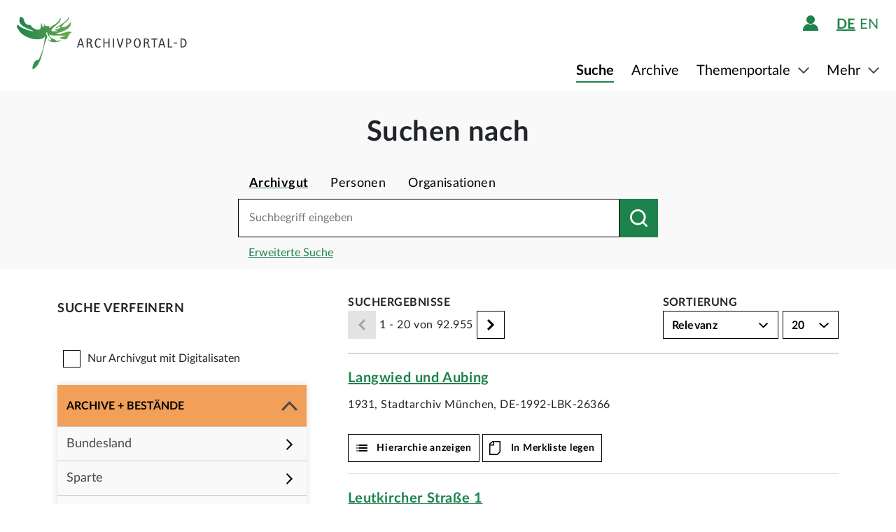

--- FILE ---
content_type: text/html;charset=UTF-8
request_url: https://www.archivportal-d.de/objekte?facetValues%5B%5D=provider_id%3D5SEJZFPYKPCEE55DQ66DT5AFSEZOFOY3
body_size: 15222
content:








  


<!DOCTYPE html>
<html lang="de" ontouchmove>
  <head>
    <meta charset="utf-8"/>
    <meta name="format-detection" content="telephone=no"/>
    <meta name="viewport" content="width=device-width, initial-scale=1"/>
    <title>Archivportal-D</title>
    <script type="text/javascript" src="/assets/i18n/de/messages-1.22.1.js" ></script>

    <link rel="stylesheet" href="/assets/application-a42efc0fd21cbdff0dde5e9864c54155.css" />
    <script type="text/javascript" src="/assets/application-88837b1a40248ac4e704f17e109cbb4c.js" ></script>
    <link rel="shortcut icon" type="image/x-icon" href="/assets/favicon-2871e498b1ff06f5ab404136732038d8.ico"/>
    
    
    <meta name="page" content="objectsList"/>
    <meta name="layout" content="main"/>
    <link rel="stylesheet" href="/assets/bundleObjects-51a37910f0ec47d1c64352c01d3b6ab0.css" />
    <script type="text/javascript" src="/assets/bundleObjects-1c121609027ddb7a7775f3ab15941dbb.js" ></script>
  
    
  </head>

  <body class="theme-apd objectView">
    





<div class="cookie-notice" id="cookie-notice">
  <div class="cookie-wrapper">
    <p>
      Auf unserer Webseite werden neben den technisch erforderlichen Cookies noch Cookies zur statistischen Auswertung gesetzt. Sie können die Website auch ohne diese Cookies nutzen. Durch Klicken auf „Ich stimme zu“ erklären Sie sich einverstanden, dass wir Cookies zu Analyse-Zwecken setzen. Sie können Ihre Cookie-Einstellungen <a class="form-link" href="/content/deaktivierung-der-statistischen-auswertung">hier einsehen und ändern</a>.
    </p>
    




  <button type="" id=cookie-accept class="apd-button primary green" role="" name=""
          aria-label="" data-bs-slide="" data-bs-target=""
          data-bs-toggle="" data-bs-dismiss="" data-path=""
          onclick=""  title="" value=""
    >
    Ich stimme zu
    
  </button>

    




  <button type="" id=cookie-refuse class="apd-button secondary" role="" name=""
          aria-label="" data-bs-slide="" data-bs-target=""
          data-bs-toggle="" data-bs-dismiss="" data-path=""
          onclick=""  title="" value=""
    >
    Ich lehne ab
    
  </button>

  </div>
</div>



<header class="container-fluid header">
  <nav class="apd-header navbar-expand-lg navbar-light navigation-bar">
    <div class="header-container container-fluid container-xxl p-0">
      <div class="row">
        <div class="col-12">
          





<a id="goto-main-content" class="apd-link " data-bs-target="" data-bs-toggle=""
  href=#apd-main-content onclick="" tabindex="0" title="">Menü überspringen</a>
          

<div class="navbar-brand navbar-brand-apd-desktop">
  <a href="/" class="apd-link apd-logo" aria-label="Logo APD Archivportal-D"></a>
  <a href="/themenportale/wiedergutmachung" class="apd-link wgm-logo" aria-label="Logo Wiedergutmachung"></a>
</div>

          <div class="login-bar-menu-container">
            <div class="login-bar">
              






<div class="login-block d-none d-lg-flex">
  
    


  
  


  







<span class="login-image" tabindex="0" data-bs-toggle="collapse" data-bs-target="#logout-button-zC0YdaszlkUb">
  
  
    
      <img src="/assets/header/icon-person-7e539114b71fd35035da838a942f27f7.svg" class="logged-out" data-bs-toggle="modal" data-bs-target="#loginModal" alt="Anmelden"/>
    
  
</span>
</div>
              
              




  


  



  
  <div class="language-switch d-none d-lg-block">
    <span class="languages">
      
        <a href="/objekte?facetValues%5B%5D=provider_id%3D5SEJZFPYKPCEE55DQ66DT5AFSEZOFOY3&amp;lang=de"
           class="nav-link-apd-language active">
          de</a>
      
        <a href="/objekte?facetValues%5B%5D=provider_id%3D5SEJZFPYKPCEE55DQ66DT5AFSEZOFOY3&amp;lang=en"
           class="nav-link-apd-language ">
          en</a>
      
    </span>

    <div class="nav-item-apd d-lg-none">
      Sprache wählen
    </div>
  </div>

              <button class="navbar-toggler navbar-toggler-apd" type="button" data-bs-toggle="collapse"
                      data-bs-target="#navbarResponsive" aria-controls="navbarResponsive" aria-expanded="false"
                      aria-label="Toggle navigation" tabindex="-1">
                <span class="navbar-toggler-icon navbar-toggler-icon-apd" tabindex="0">
                  <img src="/assets/header/hamburger-icon-5dd261393b8f892447d83ce272a779c4.svg" alt="Navigation umschalten"/>
                </span>
              </button>
            </div>

            <div class="collapse navbar-collapse navbar-collapse-apd" id="navbarResponsive">
              <div class="dark-background" data-bs-toggle="collapse" data-bs-target="#navbarResponsive"></div>

              <div class="navbar-nav navbar-nav-apd">
                <div class="navbar-brand-apd navbar-brand-apd-mobile d-lg-none">
                  <div class="login-bar">
                    <button class="navbar-toggler navbar-toggler-apd" type="button" data-bs-toggle="collapse"
                            data-bs-target="#navbarResponsive" aria-controls="navbarResponsive" aria-expanded="false"
                            aria-label="Toggle navigation" tabindex="-1">
                      <span class="navbar-toggler-icon navbar-toggler-icon-apd" tabindex="0">
                        <img src="/assets/components/cross-218ec7a779d22fcae9d49b45604b8fb3.svg" alt="Navigation umschalten"/>
                      </span>
                    </button>
                  </div>
                </div>

                







  
  <div class="language-switch d-lg-none">
    <span class="languages">
      
        <a href="/objekte?facetValues%5B%5D=provider_id%3D5SEJZFPYKPCEE55DQ66DT5AFSEZOFOY3&amp;lang=de"
           class="nav-link-apd-language active">
          de</a>
      
        <a href="/objekte?facetValues%5B%5D=provider_id%3D5SEJZFPYKPCEE55DQ66DT5AFSEZOFOY3&amp;lang=en"
           class="nav-link-apd-language ">
          en</a>
      
    </span>

    <div class="nav-item-apd d-lg-none">
      Sprache wählen
    </div>
  </div>

                <div class="login-block d-lg-none">
                  <div class="nav-item-apd">
                    







<span class="login-image" tabindex="0" data-bs-toggle="collapse" data-bs-target="#logout-button-2DI205cCHxb7">
  
  
    
      <img src="/assets/header/icon-person-7e539114b71fd35035da838a942f27f7.svg" class="logged-out" data-bs-toggle="modal" data-bs-target="#loginModal" alt="Anmelden"/>
    
  
</span>
                    
                    
                      Anmelden / Registrieren
                    
                  </div>

                  
                </div>
                





<div class="menu">
  
    
    
    
    <div class="nav-item-apd  active">
      
        <a href="/objekte/" class="nav-link-apd ">
          Suche
        </a>
      
    </div>
  
    
    
    
    <div class="nav-item-apd  ">
      
        <a href="/struktur" class="nav-link-apd ">
          Archive
        </a>
      
    </div>
  
    
    
    
    <div class="nav-item-apd dropdown ">
      
        <span class="nav-link-apd dropdown-toggle" data-bs-toggle="dropdown" data-bs-offset="0,12" tabindex="0">
          Themenportale
        </span>

        <div class="dropdown-menu dropdown-menu-end" id="f23f45fd-d13e-4f94-91e5-5d71e023351b">
          
            
            
            <div class="nav-item-apd dropdown-item ">
              <a href="/themenportale/urkunden-pfalzgrafen" class="nav-link-apd ">
                Urkunden der Pfalzgrafen
              </a>
            </div>
          
            
            
            <div class="nav-item-apd dropdown-item ">
              <a href="/themenportale/weimarer-republik" class="nav-link-apd ">
                Weimarer Republik
              </a>
            </div>
          
            
            
            <div class="nav-item-apd dropdown-item ">
              <a href="/themenportale/wiedergutmachung" class="nav-link-apd ">
                Wiedergutmachung
              </a>
            </div>
          
        </div>
      
    </div>
  
    
    
    
    <div class="nav-item-apd dropdown ">
      
        <span class="nav-link-apd dropdown-toggle" data-bs-toggle="dropdown" data-bs-offset="0,12" tabindex="0">
          Mehr
        </span>

        <div class="dropdown-menu dropdown-menu-end" id="b23d1739-4d9a-407f-97b1-4f44712dc52e">
          
            
            
            <div class="nav-item-apd dropdown-item ">
              <a href="/content/ueber-uns" class="nav-link-apd ">
                Über uns
              </a>
            </div>
          
            
            
            <div class="nav-item-apd dropdown-item ">
              <a href="/content/aktuelles" class="nav-link-apd ">
                Aktuelles
              </a>
            </div>
          
            
            
            <div class="nav-item-apd dropdown-item ">
              <a href="/content/weitere-portale" class="nav-link-apd ">
                Weitere Portale
              </a>
            </div>
          
            
            
            <div class="nav-item-apd dropdown-item ">
              <a href="/info/glossar" class="nav-link-apd ">
                Glossar
              </a>
            </div>
          
            
            
            <div class="nav-item-apd dropdown-item ">
              <a href="/content/hilfe" class="nav-link-apd last">
                Hilfe
              </a>
            </div>
          
        </div>
      
    </div>
  
</div>
              </div>
            </div>
          </div>
        </div>
      </div>
    </div>
  </nav>
</header>









<div class="apd-modal modal hide fade green modalView modalConfirmationDialog" id="" tabindex="-1" role="dialog">
  <div class="modal-dialog" role="document">
    <div class="modal-content">
      <div class="modal-header">
        <button type="button" class="modal-close" data-bs-dismiss="modal"
                aria-label="Schließen">
          <img src="/assets/components/cross-218ec7a779d22fcae9d49b45604b8fb3.svg" alt="Schließen"/>
        </button>
      </div>

      <div class="modal-body container">
        <div class="row">
          <div class="col-12">
            <h1 class="apd-h1 title">
              
            </h1>
          </div>
        </div>

        <div class="row">
          <div class="col-12">
            <div class="content">
              

<div class="row">
  <div class="col-12">
    <div class="control-groups">
      <div class="controls">
        <span id="confirmationText"></span>
      </div>
    </div>
  </div>
</div>
            </div>
          </div>
        </div>
      </div>

      <div class="modal-footer center">
        
          
          




  <button type=""  class="apd-button primary green modalView modalConfirmationDialog" role="" name=""
          aria-label="" data-bs-slide="" data-bs-target=""
          data-bs-toggle="" data-bs-dismiss="modal" data-path=""
          onclick=""  title="" value=""
    >
    OK
    
  </button>

        
      </div>
    </div>
  </div>
</div>


  





<div class="apd-modal modal hide fade green modalView" id="loginModal" tabindex="-1" role="dialog">
  <div class="modal-dialog" role="document">
    <div class="modal-content">
      <div class="modal-header">
        <button type="button" class="modal-close" data-bs-dismiss="modal"
                aria-label="Schließen">
          <img src="/assets/components/cross-218ec7a779d22fcae9d49b45604b8fb3.svg" alt="Schließen"/>
        </button>
      </div>

      <div class="modal-body container">
        <div class="row">
          <div class="col-12">
            <h1 class="apd-h1 title">
              Anmelden
            </h1>
          </div>
        </div>

        <div class="row">
          <div class="col-12">
            <div class="content">
              





  


<div class="row">
  <p>
    Um Merklisten nutzen zu können, müssen Sie sich zunächst anmelden.
  </p>

  <p id="errorMessageContainer" class="messageContainer"></p>
</div>

<div class="row">
  <div class="col-12">
    <form action="/login/doLogin" method="post" class="form-horizontal modal-form" >
      <input type="hidden" name="referrer" value="/objekte?facetValues%5B%5D=provider_id%3D5SEJZFPYKPCEE55DQ66DT5AFSEZOFOY3" id="referrer" />
      
      
      
      

      <div class="control-group">
        <div class="controls">
          




  


<input alt="" aria-label="" 
class="apd-inputfield " id=inputEmail name="email" 
 placeholder="Benutzername oder E-Mail" rows=20
tabindex="0" type="text" value=""
data-autocomplete-parameters="" data-autocomplete-target=""
  ></input>
          




  


<input alt="" aria-label="" 
class="apd-inputfield " id=inputPassword name="password" 
 placeholder="Passwort" rows=20
tabindex="0" type="password" value=""
data-autocomplete-parameters="" data-autocomplete-target=""
  ></input>
          <p>
            <a class="apd-link green" href="" data-bs-toggle="modal" data-bs-target="#resetPasswordModal"
               data-bs-dismiss="modal">
              Passwort vergessen?
            </a>
          </p>
          




  <button type="submit"  class="apd-button primary green" role="" name=""
          aria-label="" data-bs-slide="" data-bs-target=""
          data-bs-toggle="" data-bs-dismiss="" data-path=""
          onclick=""  title="" value=""
    >
    Anmelden
    
  </button>

          




  <button type="button"  class="apd-button secondary" role="" name=""
          aria-label="" data-bs-slide="" data-bs-target=""
          data-bs-toggle="" data-bs-dismiss="modal" data-path=""
          onclick=""  title="" value=""
    >
    Abbrechen
    
  </button>

        </div>
      </div>
      <ul id="error-messages" class="off">
        <li><a>Dieses Feld ist ein Pflichtfeld.</a></li>
      </ul>
    </form>
  </div>
</div>

<div class="row">
  <div class="modal-links">
    <p id="register-label">
      Sie sind noch nicht angemeldet?
    </p>

    <p>
      <a class="apd-link green" href="" data-bs-toggle="modal" data-bs-target="#registrationModal"
         data-bs-dismiss="modal">
        Jetzt registrieren
      </a>
    </p>
  </div>
</div>
            </div>
          </div>
        </div>
      </div>

      <div class="modal-footer center">
        
      </div>
    </div>
  </div>
</div>
  





<div class="apd-modal modal hide fade green modalView" id="registrationModal" tabindex="-1" role="dialog">
  <div class="modal-dialog" role="document">
    <div class="modal-content">
      <div class="modal-header">
        <button type="button" class="modal-close" data-bs-dismiss="modal"
                aria-label="Schließen">
          <img src="/assets/components/cross-218ec7a779d22fcae9d49b45604b8fb3.svg" alt="Schließen"/>
        </button>
      </div>

      <div class="modal-body container">
        <div class="row">
          <div class="col-12">
            <h1 class="apd-h1 title">
              Registrieren Sie sich hier.
            </h1>
          </div>
        </div>

        <div class="row">
          <div class="col-12">
            <div class="content">
              



<div class="row">
  <div class="col-12">
    <p>
      Informationen zur Registrierung von Kultur- und Wissenseinrichtungen finden Sie <a href="https://pro.deutsche-digitale-bibliothek.de/teilnehmen" target="_blank">hier</a>.<p>Felder mit * müssen ausgefüllt werden.</p>
    </p>

    <div id="registrationErrorMessageContainer" class="messageContainer">
    </div>
  </div>
</div>

<div class="row">
  <div class="col-12">
    <form action="/user/signup" method="post" id="registration-form" name="registration-form" class="form-horizontal modal-form" >

      <div class="control-group">
        <div class="controls">
          




  


<input alt="" aria-label="" 
class="apd-inputfield mandatory-input" id=username name="username" 
 placeholder="Benutzername*" rows=20
tabindex="0" type="text" value=""
data-autocomplete-parameters="" data-autocomplete-target=""
  ></input>
          




  


<input alt="" aria-label="" 
class="apd-inputfield " id=fname name="fname" 
 placeholder="Vorname" rows=20
tabindex="0" type="text" value=""
data-autocomplete-parameters="" data-autocomplete-target=""
  ></input>
          




  


<input alt="" aria-label="" 
class="apd-inputfield " id=lname name="lname" 
 placeholder="Nachname" rows=20
tabindex="0" type="text" value=""
data-autocomplete-parameters="" data-autocomplete-target=""
  ></input>
          




  


<input alt="Bitte füllen Sie dieses Feld nicht aus" aria-label="" 
class="apd-inputfield a_g_e" id=a_g_e name="age" 
 placeholder="" rows=20
tabindex="-1" type="text" value=""
data-autocomplete-parameters="" data-autocomplete-target=""
  ></input>
          




  


<input alt="" aria-label="" 
class="apd-inputfield mandatory-input" id=email name="email" 
 placeholder="E-Mail*" rows=20
tabindex="0" type="text" value=""
data-autocomplete-parameters="" data-autocomplete-target=""
  ></input>
          




  


<input alt="" aria-label="" 
class="apd-inputfield mandatory-input" id=passwd name="passwd" 
 placeholder="Passwort*" rows=20
tabindex="0" type="password" value=""
data-autocomplete-parameters="" data-autocomplete-target=""
  ></input>
          




  


<input alt="" aria-label="" 
class="apd-inputfield mandatory-input" id=conpasswd name="conpasswd" 
 placeholder="Passwort bestätigen*" rows=20
tabindex="0" type="password" value=""
data-autocomplete-parameters="" data-autocomplete-target=""
  ></input>

          <div class="terms-of-use-container">
            







<div class="apd-checkbox  ">
  <input id="termOfUse" name="" type="checkbox" autocomplete="off" 
         value=""  aria-label=""/>
  <label class="" for="termOfUse" title=""></label>
</div>
            <label for="termOfUse" class="checkbox-label control-label mandatory-input">
              Ich habe die <a href="http://www.archivportal-d.de/content/nutzungsbedingungen">Nutzungsbedingungen</a> und die <a href="http://www.archivportal-d.de/content/datenschutzerklaerung">Datenschutzerklärung zur Erhebung persönlicher Daten</a> gelesen und stimme ihnen zu.
            </label>
          </div>

          




  <button type="submit"  class="apd-button primary green" role="" name=""
          aria-label="" data-bs-slide="" data-bs-target=""
          data-bs-toggle="" data-bs-dismiss="" data-path=""
          onclick="" tabindex=-1 title="" value=""
    disabled>
    Nutzerkonto eröffnen
    
  </button>

          




  <button type="button"  class="apd-button secondary" role="" name=""
          aria-label="" data-bs-slide="" data-bs-target=""
          data-bs-toggle="" data-bs-dismiss="modal" data-path=""
          onclick=""  title="" value=""
    >
    Abbrechen
    
  </button>

        </div>
      </div>

      <ul id="error-messages" class="off">
        <li><a>Dieses Feld ist ein Pflichtfeld.</a></li>
        <li><a>Geben Sie bitte mindestens 2 Zeichen ein.</a></li>
        <li><a>Geben Sie bitte mindestens 8 Zeichen ein.</a></li>
        <li><a>Geben Sie bitte eine gültige E-Mail-Adresse ein.</a></li>
        <li><a>Bitte denselben Wert wiederholen.</a></li>
        <li><a>Geben Sie bitte einen gültigen Benutzernamen ein.</a></li>
      </ul>
      <ul id="confirmation-messages" class="off">
        <li><a>Nutzerkonto eröffnen</a></li>
        <li><a>Ihr „Meine DDB“-Konto wurde erfolgreich angelegt. Bevor Sie sich in Ihrem Konto anmelden können, müssen Sie auf den Bestätigungslink in der Nachricht klicken, die wir gerade an die von Ihnen angegebene E-Mail-Adresse geschickt haben.</a></li>
      </ul>
    </form>
  </div>
</div>

<div class="row">
  <div class="col-12">
    <div class="modal-links">
      <p id="register-label">
        Sie haben schon ein Nutzerkonto?

      <div>
        <a class="apd-link green" href="" data-bs-toggle="modal" data-bs-target="#loginModal"
           data-bs-dismiss="modal" rel="nofollow">
          Anmelden
        </a>
      </div>
    </p>
    </div>
  </div>
</div>
            </div>
          </div>
        </div>
      </div>

      <div class="modal-footer center">
        
      </div>
    </div>
  </div>
</div>
  





<div class="apd-modal modal hide fade green modalView" id="resetPasswordModal" tabindex="-1" role="dialog">
  <div class="modal-dialog" role="document">
    <div class="modal-content">
      <div class="modal-header">
        <button type="button" class="modal-close" data-bs-dismiss="modal"
                aria-label="Schließen">
          <img src="/assets/components/cross-218ec7a779d22fcae9d49b45604b8fb3.svg" alt="Schließen"/>
        </button>
      </div>

      <div class="modal-body container">
        <div class="row">
          <div class="col-12">
            <h1 class="apd-h1 title">
              Passwort zurücksetzen
            </h1>
          </div>
        </div>

        <div class="row">
          <div class="col-12">
            <div class="content">
              

<div class="row">
  <div class="col-12">
    <form action="/user/passwordReset?id=password-reset-form" method="post" name="password-reset-form" class="modal-form form-horizontal" id="password-reset-form" >

      <div class="changePasswordErrors">
      </div>

      <div class="changePasswordMessages">
      </div>

      <div class="control-group bt-white">
        <label class="control-label">Benutzername oder E-Mail</label>

        <div class="controls">
          




  


<input alt="" aria-label="" 
class="apd-inputfield " id=usernameOrEmail name="usernameOrEmail" 
 placeholder="Benutzername oder E-Mail" rows=20
tabindex="0" type="text" value=""
data-autocomplete-parameters="" data-autocomplete-target=""
  ></input>
          




  <button type="submit"  class="apd-button primary green" role="" name=""
          aria-label="" data-bs-slide="" data-bs-target=""
          data-bs-toggle="" data-bs-dismiss="" data-path=""
          onclick=""  title="" value=""
    >
    Passwort zurücksetzen
    
  </button>

          




  <button type="button"  class="apd-button secondary" role="" name=""
          aria-label="" data-bs-slide="" data-bs-target=""
          data-bs-toggle="" data-bs-dismiss="modal" data-path=""
          onclick=""  title="" value=""
    >
    Abbrechen
    
  </button>

        </div>
      </div>

      <ul id="error-messages" class="off">
        <li><a>Dieses Feld ist ein Pflichtfeld.</a></li>
      </ul>
    </form>
  </div>
</div>
            </div>
          </div>
        </div>
      </div>

      <div class="modal-footer center">
        
          
          




  <button type=""  class="apd-button primary green modalView" role="" name=""
          aria-label="" data-bs-slide="" data-bs-target=""
          data-bs-toggle="" data-bs-dismiss="modal" data-path=""
          onclick=""  title="" value=""
    >
    OK
    
  </button>

        
      </div>
    </div>
  </div>
</div>

    <a id="apd-main-content"></a>
    
    

    <div class="search-box-container">
      







  
  



  



  


<div class="search-box row" role="search">
  
    <div class="col-12 d-grid">
      <h1 class="apd-h1 search-label">Suchen nach</h1>
    </div>
  
  <div class="col-12">
    <form role="search" class="search-form">
      
      
        <div>
          
            
              
            
            





<ul class="nav nav-tabs apd-nav search-type">
  
    
      
      
        
      
    

    <li class="nav-item">
      <a class="nav-link active" aria-current="page" data-bs-target=""
         data-bs-toggle="tab"  data-href=http://www.archivportal-d.de/objekte tabindex="0">Archivgut
      </a>
    </li>
  
    
      
      
        
      
    

    <li class="nav-item">
      <a class="nav-link " aria-current="page" data-bs-target=""
         data-bs-toggle="tab"  data-href=http://www.archivportal-d.de/personen tabindex="0">Personen
      </a>
    </li>
  
    
      
      
        
      
    

    <li class="nav-item">
      <a class="nav-link " aria-current="page" data-bs-target=""
         data-bs-toggle="tab"  data-href=http://www.archivportal-d.de/organisationen tabindex="0">Organisationen
      </a>
    </li>
  
</ul>


          
          <div class="first-row">
            




  


<input alt="" aria-label="Suchbegriff eingeben" 
class="apd-inputfield search-form-input query " id=query name="query" 
 placeholder="Suchbegriff eingeben" rows=20
tabindex="0" type="text" value=""
data-autocomplete-parameters="" data-autocomplete-target="object"
  ></input>
            
              




  <button type="" id=search-objects class="apd-button search search-form-button update-href-js-button " role="" name=""
          aria-label="Suchen nach" data-bs-slide="" data-bs-target=""
          data-bs-toggle="" data-bs-dismiss="" data-path="/objekte"
          onclick=""  title="" value=""
    >
    
    
  </button>

            
          </div>

          
            <div class="search-form-advanceSearch">
              <a href="/suche" class="apd-link ">
                Erweiterte Suche
              </a>
            </div>
          
        </div>
      

      <div class="selected-filters">
        <div id="search_key_container" class="keys-for-index">
          




  <button type=""  class="apd-button reset-filters off js-reset-button secondary functional " role="" name=""
          aria-label="" data-bs-slide="" data-bs-target=""
          data-bs-toggle="" data-bs-dismiss="" data-path=""
          onclick=""  title="" value=""
    >
    Filter zurücksetzen
    
  </button>

          




  <button type=""  class="apd-button show-more-filters off js-show-more-filters secondary functional " role="" name=""
          aria-label="" data-bs-slide="" data-bs-target=""
          data-bs-toggle="" data-bs-dismiss="" data-path=""
          onclick=""  title="" value=""
    >
    ...
    
  </button>

          
            




  <button type=""  class="apd-button show-less-filters off js-show-less-filters secondary functional " role="" name=""
          aria-label="" data-bs-slide="" data-bs-target=""
          data-bs-toggle="" data-bs-dismiss="" data-path=""
          onclick=""  title="" value=""
    >
    Weniger anzeigen
    
  </button>

          
        </div>
      </div>
    </form>
  </div>
</div>
    </div>

    <section class="container search-results-section">
      <div class="row">
        <div id="menu-panel" class="col-xl-4 col-lg-5">
          <div id="collapsible-side-bar" class="collapse">
            <div class="dark-background" data-bs-toggle="collapse" data-bs-target="#collapsible-side-bar"></div>

            <div class="sidebar">
              








<div class="side_menu">
  <h2 id="title" class="side_menu_title apd-h2 text-uppercase">Suche verfeinern</h2>
  <button class="close-btn" data-bs-toggle="collapse" data-bs-target="#collapsible-side-bar"
          aria-expanded="false" aria-controls="collapsible-side-bar"
          aria-label="Seitenmenü schließen"></button>

  <div class="mobile-row second-row selected-filters d-lg-none">
    




  <button type=""  class="apd-button secondary functional js-reset-button reset-filters off" role="" name=""
          aria-label="" data-bs-slide="" data-bs-target=""
          data-bs-toggle="" data-bs-dismiss="" data-path=""
          onclick=""  title="" value=""
    >
    Filter zurücksetzen
    
  </button>

    




  <button type=""  class="apd-button show-more-filters off js-show-more-filters secondary functional" role="" name=""
          aria-label="" data-bs-slide="" data-bs-target=""
          data-bs-toggle="" data-bs-dismiss="" data-path=""
          onclick=""  title="" value=""
    >
    ...
    
  </button>

    




  <button type=""  class="apd-button show-less-filters off js-show-less-filters secondary functional" role="" name=""
          aria-label="" data-bs-slide="" data-bs-target=""
          data-bs-toggle="" data-bs-dismiss="" data-path=""
          onclick=""  title="" value=""
    >
    Weniger anzeigen
    
  </button>

  </div>

  <div class="has-items-container">
    







<div class="apd-checkbox  ">
  <input id="only_digital_objects_checkbox" name="" type="checkbox" autocomplete="off" 
         value=""  aria-label=""/>
  <label class="margin" for="only_digital_objects_checkbox" title="">Nur Archivgut mit Digitalisaten</label>
</div>
  </div>

  <ul class="collapsible_menu">
    <!-- keywords -->
    

    <li class="header-panel archive-panel panel-active">
      <div class="header_trigger" role="button" tabindex="0">
        <p class="text-uppercase">Archive + Bestände</p>
        <svg class="vertical_arrow"></svg>
      </div>
      <ul class="sub_menu">
        <!-- federal state -->
        <li id="institution-filter">
          

<div class="dropmenu_item dropend">
  <div class="menu_item" data-bs-display="static" data-bs-toggle="dropdown" role="button" tabindex="0">
    <p>Bundesland</p>
    <svg class="arrow"></svg>
  </div>
  <ul id="menu-state" class="dropdown-menu filter-menu">
    
      <li tabindex="0">
        <a class="dropdown-item filter-value"
           data-value="Baden-Württemberg" data-type="state"
           data-label="Baden-Württemberg">
          Baden-Württemberg
        </a>
        <div class="dismiss-filter" type="button">&times;</div>
      </li>
    
      <li tabindex="0">
        <a class="dropdown-item filter-value"
           data-value="Bayern" data-type="state"
           data-label="Bayern">
          Bayern
        </a>
        <div class="dismiss-filter" type="button">&times;</div>
      </li>
    
      <li tabindex="0">
        <a class="dropdown-item filter-value"
           data-value="Berlin" data-type="state"
           data-label="Berlin">
          Berlin
        </a>
        <div class="dismiss-filter" type="button">&times;</div>
      </li>
    
      <li tabindex="0">
        <a class="dropdown-item filter-value"
           data-value="Brandenburg" data-type="state"
           data-label="Brandenburg">
          Brandenburg
        </a>
        <div class="dismiss-filter" type="button">&times;</div>
      </li>
    
      <li tabindex="0">
        <a class="dropdown-item filter-value"
           data-value="Bremen" data-type="state"
           data-label="Bremen">
          Bremen
        </a>
        <div class="dismiss-filter" type="button">&times;</div>
      </li>
    
      <li tabindex="0">
        <a class="dropdown-item filter-value"
           data-value="Hamburg" data-type="state"
           data-label="Hamburg">
          Hamburg
        </a>
        <div class="dismiss-filter" type="button">&times;</div>
      </li>
    
      <li tabindex="0">
        <a class="dropdown-item filter-value"
           data-value="Hessen" data-type="state"
           data-label="Hessen">
          Hessen
        </a>
        <div class="dismiss-filter" type="button">&times;</div>
      </li>
    
      <li tabindex="0">
        <a class="dropdown-item filter-value"
           data-value="Mecklenburg-Vorpommern" data-type="state"
           data-label="Mecklenburg-Vorpommern">
          Mecklenburg-Vorpommern
        </a>
        <div class="dismiss-filter" type="button">&times;</div>
      </li>
    
      <li tabindex="0">
        <a class="dropdown-item filter-value"
           data-value="Niedersachsen" data-type="state"
           data-label="Niedersachsen">
          Niedersachsen
        </a>
        <div class="dismiss-filter" type="button">&times;</div>
      </li>
    
      <li tabindex="0">
        <a class="dropdown-item filter-value"
           data-value="Nordrhein-Westfalen" data-type="state"
           data-label="Nordrhein-Westfalen">
          Nordrhein-Westfalen
        </a>
        <div class="dismiss-filter" type="button">&times;</div>
      </li>
    
      <li tabindex="0">
        <a class="dropdown-item filter-value"
           data-value="Rheinland-Pfalz" data-type="state"
           data-label="Rheinland-Pfalz">
          Rheinland-Pfalz
        </a>
        <div class="dismiss-filter" type="button">&times;</div>
      </li>
    
      <li tabindex="0">
        <a class="dropdown-item filter-value"
           data-value="Saarland" data-type="state"
           data-label="Saarland">
          Saarland
        </a>
        <div class="dismiss-filter" type="button">&times;</div>
      </li>
    
      <li tabindex="0">
        <a class="dropdown-item filter-value"
           data-value="Sachsen" data-type="state"
           data-label="Sachsen">
          Sachsen
        </a>
        <div class="dismiss-filter" type="button">&times;</div>
      </li>
    
      <li tabindex="0">
        <a class="dropdown-item filter-value"
           data-value="Sachsen-Anhalt" data-type="state"
           data-label="Sachsen-Anhalt">
          Sachsen-Anhalt
        </a>
        <div class="dismiss-filter" type="button">&times;</div>
      </li>
    
      <li tabindex="0">
        <a class="dropdown-item filter-value"
           data-value="Schleswig-Holstein" data-type="state"
           data-label="Schleswig-Holstein">
          Schleswig-Holstein
        </a>
        <div class="dismiss-filter" type="button">&times;</div>
      </li>
    
      <li tabindex="0">
        <a class="dropdown-item filter-value"
           data-value="Thüringen" data-type="state"
           data-label="Thüringen">
          Thüringen
        </a>
        <div class="dismiss-filter" type="button">&times;</div>
      </li>
    
  </ul>
</div>
        </li>

        <!-- sector -->
        <li id="sector-filter">
          

<div class="dropmenu_item dropend">
  <div class="menu_item" data-bs-display="static" data-bs-toggle="dropdown" role="button" tabindex="0">
    <p>Sparte</p>
    <svg class="arrow"></svg>
  </div>
  <ul id="menu-sector" class="dropdown-menu filter-menu">
    
      <li tabindex="0">
        <a class="dropdown-item filter-value"
           data-value="sec_09" data-type="sector"
           data-label="Staatliche Archive">
          Staatliche Archive
        </a>
        <div class="dismiss-filter" type="button">&times;</div>
      </li>
    
      <li tabindex="0">
        <a class="dropdown-item filter-value"
           data-value="sec_10" data-type="sector"
           data-label="Kommunale Archive">
          Kommunale Archive
        </a>
        <div class="dismiss-filter" type="button">&times;</div>
      </li>
    
      <li tabindex="0">
        <a class="dropdown-item filter-value"
           data-value="sec_11" data-type="sector"
           data-label="Kirchliche Archive">
          Kirchliche Archive
        </a>
        <div class="dismiss-filter" type="button">&times;</div>
      </li>
    
      <li tabindex="0">
        <a class="dropdown-item filter-value"
           data-value="sec_12" data-type="sector"
           data-label="Herrschafts- und Familienarchive">
          Herrschafts- und Familienarchive
        </a>
        <div class="dismiss-filter" type="button">&times;</div>
      </li>
    
      <li tabindex="0">
        <a class="dropdown-item filter-value"
           data-value="sec_13" data-type="sector"
           data-label="Wirtschaftsarchive">
          Wirtschaftsarchive
        </a>
        <div class="dismiss-filter" type="button">&times;</div>
      </li>
    
      <li tabindex="0">
        <a class="dropdown-item filter-value"
           data-value="sec_14" data-type="sector"
           data-label="Archive der Parlamente, politischen Parteien, Stiftungen und Verbände">
          Archive der Parlamente, politischen Parteien, Stiftungen und Verbände
        </a>
        <div class="dismiss-filter" type="button">&times;</div>
      </li>
    
      <li tabindex="0">
        <a class="dropdown-item filter-value"
           data-value="sec_15" data-type="sector"
           data-label="Medienarchive">
          Medienarchive
        </a>
        <div class="dismiss-filter" type="button">&times;</div>
      </li>
    
      <li tabindex="0">
        <a class="dropdown-item filter-value"
           data-value="sec_16" data-type="sector"
           data-label="Archive der Hochschulen sowie wissenschaftlicher Institutionen">
          Archive der Hochschulen sowie wissenschaftlicher Institutionen
        </a>
        <div class="dismiss-filter" type="button">&times;</div>
      </li>
    
      <li tabindex="0">
        <a class="dropdown-item filter-value"
           data-value="sec_17" data-type="sector"
           data-label="Sonstige Archive">
          Sonstige Archive
        </a>
        <div class="dismiss-filter" type="button">&times;</div>
      </li>
    
  </ul>
</div>
        </li>

        <!-- provider -->
        





<li class="dropmenu_item" id=context-filter>
  <div class="menu_item facets-item" role="button" tabindex="0">
    <a class="facet_link" data-fctName="provider_fct" data-type="">
      <p>Archiv</p>
      <svg class="arrow"></svg>
    </a>
  </div>
</li>

        <!-- archive tree -->
        <li id="context-filter">
          



<div class="apd-scrollbar empty side_menu" id=tree-scrollpane>
  <div class="scrollbar">
    <div class="track">
      <div class="thumb">
        <div class="end"></div>
      </div>
    </div>
  </div>

  <div class="viewport">
    <div class="overview">
      

<div id="institution-tree">
  



<ul class="fancytree-container fancytree-container-apd">
  
    
    

    <li>
      <div>
        <span class="fancytree-node fancytree-exp-c fancytree-ico-c" id="s5SEJZFPYKPCEE55DQ66DT5AFSEZOFOY3">
          <span id="i5SEJZFPYKPCEE55DQ66DT5AFSEZOFOY3" data-id="5SEJZFPYKPCEE55DQ66DT5AFSEZOFOY3" class="fancytree-expander"></span>
          <a class="fancytree-title">
            <span class="fancytree-apd-title" id="5SEJZFPYKPCEE55DQ66DT5AFSEZOFOY3" data-name="Stadtarchiv München"
                  data-count="92955" data-type="">
              Stadtarchiv München (92955)
            </span>
          </a>
          <span class="unselect-icon" title="Auswahl aufheben"></span>
        </span>

        <div id="archive-tree-5SEJZFPYKPCEE55DQ66DT5AFSEZOFOY3"></div>
      </div>
    </li>
  
</ul>
</div>
    </div>
  </div>
</div>
          <div class="expanding-pin">
            <button class="apd-button carousel right arrow" title="Erweitern"/>
          </div>
        </li>
      </ul>
    </li>

    <!-- facets -->
    <li class="header-panel filter-panel panel-collapsed">
      <div class="header_trigger" role="button" tabindex="0">
        <p class="text-uppercase">Filter</p>
        <svg class="vertical_arrow"></svg>
      </div>
      





<ul class="sub_menu js filter-selector on">
  <li class="dropmenu_item ">
    <div id="time_widget" class="menu_item time-facet" role="button" tabindex="0">
      <a class="facet_link">
        <p>Laufzeit</p>
        <svg class="arrow"></svg>
      </a>
    </div>

    <div class="time-facet">
      



<!-- The time facet should only be available via Javascript. So per default set the class off. -->



<div class="time-form" data-facet="end_time">
  
  
    
  
    
  
    
  
    
  
    
  
    
  
    
  
    
  
    
  
    
  
    
  
    
  
    
  
    
  
    
  
    
  
    
  
    
  
    
  
    
  
    
  
    
  
    
  
    
  
    
  
    
  
    
  
    
  
    
  
    
  
    
  

  
  
    
  
    
  
    
  
    
  
    
  
    
  
    
  
    
  
    
  
    
  
    
  
    
  

  <div>
    <div class="font-weight-bold">Von</div>

    








  







<div class="apd-dropdown dropdown day from-day ">
  
  <button type="button" class="btn-dropdown" data-bs-auto-close="true"
          data-bs-offset="0,0" data-bs-toggle="dropdown" data-title="TAG">
    <span class="default-text">TAG</span>
    <span class="arrow">
      <img src="/assets/components/dropdown/arrow_down-064245c63b766593ed45b96a43b23562.svg" class="dropdown-arrow" alt="open dropdown"/>
    </span>
  </button>

  <ul class="dropdown-menu">
    
      
      
      

      

      <li class=" "
          data-bs-toggle="tooltip" title="1." tabindex=0>
        <div class="value" data-value="1" >
          <span class="label">1.</span>
          
        </div>
      </li>
    
      
      
      

      

      <li class=" "
          data-bs-toggle="tooltip" title="2." tabindex=0>
        <div class="value" data-value="2" >
          <span class="label">2.</span>
          
        </div>
      </li>
    
      
      
      

      

      <li class=" "
          data-bs-toggle="tooltip" title="3." tabindex=0>
        <div class="value" data-value="3" >
          <span class="label">3.</span>
          
        </div>
      </li>
    
      
      
      

      

      <li class=" "
          data-bs-toggle="tooltip" title="4." tabindex=0>
        <div class="value" data-value="4" >
          <span class="label">4.</span>
          
        </div>
      </li>
    
      
      
      

      

      <li class=" "
          data-bs-toggle="tooltip" title="5." tabindex=0>
        <div class="value" data-value="5" >
          <span class="label">5.</span>
          
        </div>
      </li>
    
      
      
      

      

      <li class=" "
          data-bs-toggle="tooltip" title="6." tabindex=0>
        <div class="value" data-value="6" >
          <span class="label">6.</span>
          
        </div>
      </li>
    
      
      
      

      

      <li class=" "
          data-bs-toggle="tooltip" title="7." tabindex=0>
        <div class="value" data-value="7" >
          <span class="label">7.</span>
          
        </div>
      </li>
    
      
      
      

      

      <li class=" "
          data-bs-toggle="tooltip" title="8." tabindex=0>
        <div class="value" data-value="8" >
          <span class="label">8.</span>
          
        </div>
      </li>
    
      
      
      

      

      <li class=" "
          data-bs-toggle="tooltip" title="9." tabindex=0>
        <div class="value" data-value="9" >
          <span class="label">9.</span>
          
        </div>
      </li>
    
      
      
      

      

      <li class=" "
          data-bs-toggle="tooltip" title="10." tabindex=0>
        <div class="value" data-value="10" >
          <span class="label">10.</span>
          
        </div>
      </li>
    
      
      
      

      

      <li class=" "
          data-bs-toggle="tooltip" title="11." tabindex=0>
        <div class="value" data-value="11" >
          <span class="label">11.</span>
          
        </div>
      </li>
    
      
      
      

      

      <li class=" "
          data-bs-toggle="tooltip" title="12." tabindex=0>
        <div class="value" data-value="12" >
          <span class="label">12.</span>
          
        </div>
      </li>
    
      
      
      

      

      <li class=" "
          data-bs-toggle="tooltip" title="13." tabindex=0>
        <div class="value" data-value="13" >
          <span class="label">13.</span>
          
        </div>
      </li>
    
      
      
      

      

      <li class=" "
          data-bs-toggle="tooltip" title="14." tabindex=0>
        <div class="value" data-value="14" >
          <span class="label">14.</span>
          
        </div>
      </li>
    
      
      
      

      

      <li class=" "
          data-bs-toggle="tooltip" title="15." tabindex=0>
        <div class="value" data-value="15" >
          <span class="label">15.</span>
          
        </div>
      </li>
    
      
      
      

      

      <li class=" "
          data-bs-toggle="tooltip" title="16." tabindex=0>
        <div class="value" data-value="16" >
          <span class="label">16.</span>
          
        </div>
      </li>
    
      
      
      

      

      <li class=" "
          data-bs-toggle="tooltip" title="17." tabindex=0>
        <div class="value" data-value="17" >
          <span class="label">17.</span>
          
        </div>
      </li>
    
      
      
      

      

      <li class=" "
          data-bs-toggle="tooltip" title="18." tabindex=0>
        <div class="value" data-value="18" >
          <span class="label">18.</span>
          
        </div>
      </li>
    
      
      
      

      

      <li class=" "
          data-bs-toggle="tooltip" title="19." tabindex=0>
        <div class="value" data-value="19" >
          <span class="label">19.</span>
          
        </div>
      </li>
    
      
      
      

      

      <li class=" "
          data-bs-toggle="tooltip" title="20." tabindex=0>
        <div class="value" data-value="20" >
          <span class="label">20.</span>
          
        </div>
      </li>
    
      
      
      

      

      <li class=" "
          data-bs-toggle="tooltip" title="21." tabindex=0>
        <div class="value" data-value="21" >
          <span class="label">21.</span>
          
        </div>
      </li>
    
      
      
      

      

      <li class=" "
          data-bs-toggle="tooltip" title="22." tabindex=0>
        <div class="value" data-value="22" >
          <span class="label">22.</span>
          
        </div>
      </li>
    
      
      
      

      

      <li class=" "
          data-bs-toggle="tooltip" title="23." tabindex=0>
        <div class="value" data-value="23" >
          <span class="label">23.</span>
          
        </div>
      </li>
    
      
      
      

      

      <li class=" "
          data-bs-toggle="tooltip" title="24." tabindex=0>
        <div class="value" data-value="24" >
          <span class="label">24.</span>
          
        </div>
      </li>
    
      
      
      

      

      <li class=" "
          data-bs-toggle="tooltip" title="25." tabindex=0>
        <div class="value" data-value="25" >
          <span class="label">25.</span>
          
        </div>
      </li>
    
      
      
      

      

      <li class=" "
          data-bs-toggle="tooltip" title="26." tabindex=0>
        <div class="value" data-value="26" >
          <span class="label">26.</span>
          
        </div>
      </li>
    
      
      
      

      

      <li class=" "
          data-bs-toggle="tooltip" title="27." tabindex=0>
        <div class="value" data-value="27" >
          <span class="label">27.</span>
          
        </div>
      </li>
    
      
      
      

      

      <li class=" "
          data-bs-toggle="tooltip" title="28." tabindex=0>
        <div class="value" data-value="28" >
          <span class="label">28.</span>
          
        </div>
      </li>
    
      
      
      

      

      <li class=" "
          data-bs-toggle="tooltip" title="29." tabindex=0>
        <div class="value" data-value="29" >
          <span class="label">29.</span>
          
        </div>
      </li>
    
      
      
      

      

      <li class=" "
          data-bs-toggle="tooltip" title="30." tabindex=0>
        <div class="value" data-value="30" >
          <span class="label">30.</span>
          
        </div>
      </li>
    
      
      
      

      

      <li class=" "
          data-bs-toggle="tooltip" title="31." tabindex=0>
        <div class="value" data-value="31" >
          <span class="label">31.</span>
          
        </div>
      </li>
    
  </ul>
</div>

    








  







<div class="apd-dropdown dropdown month from-month ">
  
  <button type="button" class="btn-dropdown" data-bs-auto-close="true"
          data-bs-offset="0,0" data-bs-toggle="dropdown" data-title="MONAT">
    <span class="default-text">MONAT</span>
    <span class="arrow">
      <img src="/assets/components/dropdown/arrow_down-064245c63b766593ed45b96a43b23562.svg" class="dropdown-arrow" alt="open dropdown"/>
    </span>
  </button>

  <ul class="dropdown-menu">
    
      
      
      

      

      <li class=" "
          data-bs-toggle="tooltip" title="Januar" tabindex=0>
        <div class="value" data-value="1" >
          <span class="label">Januar</span>
          
        </div>
      </li>
    
      
      
      

      

      <li class=" "
          data-bs-toggle="tooltip" title="Februar" tabindex=0>
        <div class="value" data-value="2" >
          <span class="label">Februar</span>
          
        </div>
      </li>
    
      
      
      

      

      <li class=" "
          data-bs-toggle="tooltip" title="März" tabindex=0>
        <div class="value" data-value="3" >
          <span class="label">März</span>
          
        </div>
      </li>
    
      
      
      

      

      <li class=" "
          data-bs-toggle="tooltip" title="April" tabindex=0>
        <div class="value" data-value="4" >
          <span class="label">April</span>
          
        </div>
      </li>
    
      
      
      

      

      <li class=" "
          data-bs-toggle="tooltip" title="Mai" tabindex=0>
        <div class="value" data-value="5" >
          <span class="label">Mai</span>
          
        </div>
      </li>
    
      
      
      

      

      <li class=" "
          data-bs-toggle="tooltip" title="Juni" tabindex=0>
        <div class="value" data-value="6" >
          <span class="label">Juni</span>
          
        </div>
      </li>
    
      
      
      

      

      <li class=" "
          data-bs-toggle="tooltip" title="Juli" tabindex=0>
        <div class="value" data-value="7" >
          <span class="label">Juli</span>
          
        </div>
      </li>
    
      
      
      

      

      <li class=" "
          data-bs-toggle="tooltip" title="August" tabindex=0>
        <div class="value" data-value="8" >
          <span class="label">August</span>
          
        </div>
      </li>
    
      
      
      

      

      <li class=" "
          data-bs-toggle="tooltip" title="September" tabindex=0>
        <div class="value" data-value="9" >
          <span class="label">September</span>
          
        </div>
      </li>
    
      
      
      

      

      <li class=" "
          data-bs-toggle="tooltip" title="Oktober" tabindex=0>
        <div class="value" data-value="10" >
          <span class="label">Oktober</span>
          
        </div>
      </li>
    
      
      
      

      

      <li class=" "
          data-bs-toggle="tooltip" title="November" tabindex=0>
        <div class="value" data-value="11" >
          <span class="label">November</span>
          
        </div>
      </li>
    
      
      
      

      

      <li class=" "
          data-bs-toggle="tooltip" title="Dezember" tabindex=0>
        <div class="value" data-value="12" >
          <span class="label">Dezember</span>
          
        </div>
      </li>
    
  </ul>
</div>

    




  


<input alt="" aria-label="" 
class="apd-inputfield year from-year"  name="" 
pattern=-?[0-9]+ placeholder="Jahr" rows=20
tabindex="0" type="text" value=""
data-autocomplete-parameters="" data-autocomplete-target=""
  ></input>
  </div>

  <div>
    <div class="font-weight-bold">Bis</div>

    








  







<div class="apd-dropdown dropdown day till-day ">
  
  <button type="button" class="btn-dropdown" data-bs-auto-close="true"
          data-bs-offset="0,0" data-bs-toggle="dropdown" data-title="TAG">
    <span class="default-text">TAG</span>
    <span class="arrow">
      <img src="/assets/components/dropdown/arrow_down-064245c63b766593ed45b96a43b23562.svg" class="dropdown-arrow" alt="open dropdown"/>
    </span>
  </button>

  <ul class="dropdown-menu">
    
      
      
      

      

      <li class=" "
          data-bs-toggle="tooltip" title="1." tabindex=0>
        <div class="value" data-value="1" >
          <span class="label">1.</span>
          
        </div>
      </li>
    
      
      
      

      

      <li class=" "
          data-bs-toggle="tooltip" title="2." tabindex=0>
        <div class="value" data-value="2" >
          <span class="label">2.</span>
          
        </div>
      </li>
    
      
      
      

      

      <li class=" "
          data-bs-toggle="tooltip" title="3." tabindex=0>
        <div class="value" data-value="3" >
          <span class="label">3.</span>
          
        </div>
      </li>
    
      
      
      

      

      <li class=" "
          data-bs-toggle="tooltip" title="4." tabindex=0>
        <div class="value" data-value="4" >
          <span class="label">4.</span>
          
        </div>
      </li>
    
      
      
      

      

      <li class=" "
          data-bs-toggle="tooltip" title="5." tabindex=0>
        <div class="value" data-value="5" >
          <span class="label">5.</span>
          
        </div>
      </li>
    
      
      
      

      

      <li class=" "
          data-bs-toggle="tooltip" title="6." tabindex=0>
        <div class="value" data-value="6" >
          <span class="label">6.</span>
          
        </div>
      </li>
    
      
      
      

      

      <li class=" "
          data-bs-toggle="tooltip" title="7." tabindex=0>
        <div class="value" data-value="7" >
          <span class="label">7.</span>
          
        </div>
      </li>
    
      
      
      

      

      <li class=" "
          data-bs-toggle="tooltip" title="8." tabindex=0>
        <div class="value" data-value="8" >
          <span class="label">8.</span>
          
        </div>
      </li>
    
      
      
      

      

      <li class=" "
          data-bs-toggle="tooltip" title="9." tabindex=0>
        <div class="value" data-value="9" >
          <span class="label">9.</span>
          
        </div>
      </li>
    
      
      
      

      

      <li class=" "
          data-bs-toggle="tooltip" title="10." tabindex=0>
        <div class="value" data-value="10" >
          <span class="label">10.</span>
          
        </div>
      </li>
    
      
      
      

      

      <li class=" "
          data-bs-toggle="tooltip" title="11." tabindex=0>
        <div class="value" data-value="11" >
          <span class="label">11.</span>
          
        </div>
      </li>
    
      
      
      

      

      <li class=" "
          data-bs-toggle="tooltip" title="12." tabindex=0>
        <div class="value" data-value="12" >
          <span class="label">12.</span>
          
        </div>
      </li>
    
      
      
      

      

      <li class=" "
          data-bs-toggle="tooltip" title="13." tabindex=0>
        <div class="value" data-value="13" >
          <span class="label">13.</span>
          
        </div>
      </li>
    
      
      
      

      

      <li class=" "
          data-bs-toggle="tooltip" title="14." tabindex=0>
        <div class="value" data-value="14" >
          <span class="label">14.</span>
          
        </div>
      </li>
    
      
      
      

      

      <li class=" "
          data-bs-toggle="tooltip" title="15." tabindex=0>
        <div class="value" data-value="15" >
          <span class="label">15.</span>
          
        </div>
      </li>
    
      
      
      

      

      <li class=" "
          data-bs-toggle="tooltip" title="16." tabindex=0>
        <div class="value" data-value="16" >
          <span class="label">16.</span>
          
        </div>
      </li>
    
      
      
      

      

      <li class=" "
          data-bs-toggle="tooltip" title="17." tabindex=0>
        <div class="value" data-value="17" >
          <span class="label">17.</span>
          
        </div>
      </li>
    
      
      
      

      

      <li class=" "
          data-bs-toggle="tooltip" title="18." tabindex=0>
        <div class="value" data-value="18" >
          <span class="label">18.</span>
          
        </div>
      </li>
    
      
      
      

      

      <li class=" "
          data-bs-toggle="tooltip" title="19." tabindex=0>
        <div class="value" data-value="19" >
          <span class="label">19.</span>
          
        </div>
      </li>
    
      
      
      

      

      <li class=" "
          data-bs-toggle="tooltip" title="20." tabindex=0>
        <div class="value" data-value="20" >
          <span class="label">20.</span>
          
        </div>
      </li>
    
      
      
      

      

      <li class=" "
          data-bs-toggle="tooltip" title="21." tabindex=0>
        <div class="value" data-value="21" >
          <span class="label">21.</span>
          
        </div>
      </li>
    
      
      
      

      

      <li class=" "
          data-bs-toggle="tooltip" title="22." tabindex=0>
        <div class="value" data-value="22" >
          <span class="label">22.</span>
          
        </div>
      </li>
    
      
      
      

      

      <li class=" "
          data-bs-toggle="tooltip" title="23." tabindex=0>
        <div class="value" data-value="23" >
          <span class="label">23.</span>
          
        </div>
      </li>
    
      
      
      

      

      <li class=" "
          data-bs-toggle="tooltip" title="24." tabindex=0>
        <div class="value" data-value="24" >
          <span class="label">24.</span>
          
        </div>
      </li>
    
      
      
      

      

      <li class=" "
          data-bs-toggle="tooltip" title="25." tabindex=0>
        <div class="value" data-value="25" >
          <span class="label">25.</span>
          
        </div>
      </li>
    
      
      
      

      

      <li class=" "
          data-bs-toggle="tooltip" title="26." tabindex=0>
        <div class="value" data-value="26" >
          <span class="label">26.</span>
          
        </div>
      </li>
    
      
      
      

      

      <li class=" "
          data-bs-toggle="tooltip" title="27." tabindex=0>
        <div class="value" data-value="27" >
          <span class="label">27.</span>
          
        </div>
      </li>
    
      
      
      

      

      <li class=" "
          data-bs-toggle="tooltip" title="28." tabindex=0>
        <div class="value" data-value="28" >
          <span class="label">28.</span>
          
        </div>
      </li>
    
      
      
      

      

      <li class=" "
          data-bs-toggle="tooltip" title="29." tabindex=0>
        <div class="value" data-value="29" >
          <span class="label">29.</span>
          
        </div>
      </li>
    
      
      
      

      

      <li class=" "
          data-bs-toggle="tooltip" title="30." tabindex=0>
        <div class="value" data-value="30" >
          <span class="label">30.</span>
          
        </div>
      </li>
    
      
      
      

      

      <li class=" "
          data-bs-toggle="tooltip" title="31." tabindex=0>
        <div class="value" data-value="31" >
          <span class="label">31.</span>
          
        </div>
      </li>
    
  </ul>
</div>

    








  







<div class="apd-dropdown dropdown month till-month ">
  
  <button type="button" class="btn-dropdown" data-bs-auto-close="true"
          data-bs-offset="0,0" data-bs-toggle="dropdown" data-title="MONAT">
    <span class="default-text">MONAT</span>
    <span class="arrow">
      <img src="/assets/components/dropdown/arrow_down-064245c63b766593ed45b96a43b23562.svg" class="dropdown-arrow" alt="open dropdown"/>
    </span>
  </button>

  <ul class="dropdown-menu">
    
      
      
      

      

      <li class=" "
          data-bs-toggle="tooltip" title="Januar" tabindex=0>
        <div class="value" data-value="1" >
          <span class="label">Januar</span>
          
        </div>
      </li>
    
      
      
      

      

      <li class=" "
          data-bs-toggle="tooltip" title="Februar" tabindex=0>
        <div class="value" data-value="2" >
          <span class="label">Februar</span>
          
        </div>
      </li>
    
      
      
      

      

      <li class=" "
          data-bs-toggle="tooltip" title="März" tabindex=0>
        <div class="value" data-value="3" >
          <span class="label">März</span>
          
        </div>
      </li>
    
      
      
      

      

      <li class=" "
          data-bs-toggle="tooltip" title="April" tabindex=0>
        <div class="value" data-value="4" >
          <span class="label">April</span>
          
        </div>
      </li>
    
      
      
      

      

      <li class=" "
          data-bs-toggle="tooltip" title="Mai" tabindex=0>
        <div class="value" data-value="5" >
          <span class="label">Mai</span>
          
        </div>
      </li>
    
      
      
      

      

      <li class=" "
          data-bs-toggle="tooltip" title="Juni" tabindex=0>
        <div class="value" data-value="6" >
          <span class="label">Juni</span>
          
        </div>
      </li>
    
      
      
      

      

      <li class=" "
          data-bs-toggle="tooltip" title="Juli" tabindex=0>
        <div class="value" data-value="7" >
          <span class="label">Juli</span>
          
        </div>
      </li>
    
      
      
      

      

      <li class=" "
          data-bs-toggle="tooltip" title="August" tabindex=0>
        <div class="value" data-value="8" >
          <span class="label">August</span>
          
        </div>
      </li>
    
      
      
      

      

      <li class=" "
          data-bs-toggle="tooltip" title="September" tabindex=0>
        <div class="value" data-value="9" >
          <span class="label">September</span>
          
        </div>
      </li>
    
      
      
      

      

      <li class=" "
          data-bs-toggle="tooltip" title="Oktober" tabindex=0>
        <div class="value" data-value="10" >
          <span class="label">Oktober</span>
          
        </div>
      </li>
    
      
      
      

      

      <li class=" "
          data-bs-toggle="tooltip" title="November" tabindex=0>
        <div class="value" data-value="11" >
          <span class="label">November</span>
          
        </div>
      </li>
    
      
      
      

      

      <li class=" "
          data-bs-toggle="tooltip" title="Dezember" tabindex=0>
        <div class="value" data-value="12" >
          <span class="label">Dezember</span>
          
        </div>
      </li>
    
  </ul>
</div>

    




  


<input alt="" aria-label="" 
class="apd-inputfield year till-year"  name="" 
pattern=-?[0-9]+ placeholder="Jahr" rows=20
tabindex="0" type="text" value=""
data-autocomplete-parameters="" data-autocomplete-target=""
  ></input>
  </div>

  
    <div class="time-restriction">
      <div class="font-weight-bold">Eingrenzung</div>
      



  <span class="contextual-help hidden-phone hidden-tablet"
  title="Bei der Eingrenzung „Erweitert“ werden Objekte angezeigt, deren Datierung ganz oder teilweise in den gesuchten Zeitraum fällt. Bei der Eingrenzung „Genau“ werden ausschließlich Objekte angezeigt, deren Datierung exakt in den gesuchten Zeitraum fällt. Weitere Informationen finden Sie <a href=content/hilfe/suchergebnisse-filtern>hier</a>."
  data-content="Bei der Eingrenzung „Erweitert“ werden Objekte angezeigt, deren Datierung ganz oder teilweise in den gesuchten Zeitraum fällt. Bei der Eingrenzung „Genau“ werden ausschließlich Objekte angezeigt, deren Datierung exakt in den gesuchten Zeitraum fällt. Weitere Informationen finden Sie <a href=content/hilfe/suchergebnisse-filtern>hier</a>.">
  </span>

<div class="tooltip off hasArrow"></div>

    </div>

    <div class="time_radiobuttons">
      







<div class="apd-radiobutton form-check form-check-inline radio-fuzzy">
  <input id="BdGqk7LPrknc" name="time-limitation" type="radio" class="form-check-input" checked/>
  <label class="form-check-label" for="BdGqk7LPrknc">Erweitert</label>
</div>
      







<div class="apd-radiobutton form-check form-check-inline radio-exact">
  <input id="EnqhBHCCSSjw" name="time-limitation" type="radio" class="form-check-input" />
  <label class="form-check-label" for="EnqhBHCCSSjw">Genau</label>
</div>
    </div>
  

  <div>
    




  <button type=""  class="apd-button add-time primary" role="" name=""
          aria-label="" data-bs-slide="" data-bs-target=""
          data-bs-toggle="" data-bs-dismiss="" data-path=""
          onclick="" tabindex=-1 title="" value=""
    disabled>
    Anwenden
    
  </button>

    




  <button type=""  class="apd-button reset-timefacet secondary" role="" name=""
          aria-label="" data-bs-slide="" data-bs-target=""
          data-bs-toggle="" data-bs-dismiss="" data-path=""
          onclick=""  title="" value=""
    >
    Zurücksetzen
    
  </button>

  </div>
</div>
    </div>
  </li>
  
    





<li class="dropmenu_item" >
  <div class="menu_item facets-item" role="button" tabindex="0">
    <a class="facet_link" data-fctName="apd_document_type_fct" data-type="">
      <p>Archivalientyp</p>
      <svg class="arrow"></svg>
    </a>
  </div>
</li>
  
    





<li class="dropmenu_item" >
  <div class="menu_item facets-item" role="button" tabindex="0">
    <a class="facet_link" data-fctName="apd_provenance_fct" data-type="">
      <p>(Vor-)Provenienz</p>
      <svg class="arrow"></svg>
    </a>
  </div>
</li>
  
    





<li class="dropmenu_item" >
  <div class="menu_item facets-item" role="button" tabindex="0">
    <a class="facet_link" data-fctName="place_fct" data-type="">
      <p>Ort</p>
      <svg class="arrow"></svg>
    </a>
  </div>
</li>
  
    





<li class="dropmenu_item" >
  <div class="menu_item facets-item" role="button" tabindex="0">
    <a class="facet_link" data-fctName="affiliate_fct_role" data-type="">
      <p>Person/Organisation</p>
      <svg class="arrow"></svg>
    </a>
  </div>
</li>
  
    





<li class="dropmenu_item" >
  <div class="menu_item facets-item" role="button" tabindex="0">
    <a class="facet_link" data-fctName="apd_keywords_fct" data-type="">
      <p>Schlagwort</p>
      <svg class="arrow"></svg>
    </a>
  </div>
</li>
  
    





<li class="dropmenu_item" >
  <div class="menu_item facets-item" role="button" tabindex="0">
    <a class="facet_link" data-fctName="apd_level_of_description_fct" data-type="">
      <p>Verzeichnungsstufe</p>
      <svg class="arrow"></svg>
    </a>
  </div>
</li>
  
    





<li class="dropmenu_item" >
  <div class="menu_item facets-item" role="button" tabindex="0">
    <a class="facet_link" data-fctName="type" data-type="">
      <p>Medientyp</p>
      <svg class="arrow"></svg>
    </a>
  </div>
</li>
  
    





<li class="dropmenu_item" >
  <div class="menu_item facets-item" role="button" tabindex="0">
    <a class="facet_link" data-fctName="license_group" data-type="">
      <p>Verwendbarkeit</p>
      <svg class="arrow"></svg>
    </a>
  </div>
</li>
  
</ul>
    </li>

    <!-- portals -->
    <li class="header-panel portal-panel panel-collapsed">
      <div class="header_trigger" role="button" tabindex="0">
        <p class="text-uppercase">Themenportale</p>
        <svg class="vertical_arrow"></svg>
      </div>
      



<ul class="sub_menu js filter-selector on">
  <li class="dropmenu_item">
    <div class="menu_item" data-bs-toggle="tooltip"
         title="Link zum Themenportal">
      <a href="/themenportale/urkunden-pfalzgrafen" class="facet_link">
        <p>Urkunden der Pfalzgrafen</p>
      </a>
    </div>

    

    <div class="menu_item" data-bs-toggle="tooltip"
         title="Link zum Themenportal">
      <a href="/themenportale/weimarer-republik" class="facet_link">
        <p>Weimarer Republik</p>
      </a>
    </div>

    <div class="menu_item" data-bs-toggle="tooltip"
         title="Link zum Themenportal">
      <a href="/themenportale/wiedergutmachung" class="facet_link">
        <p>Wiedergutmachung</p>
      </a>
    </div>
  </li>
</ul>
    </li>
  </ul>
</div>
            </div>
          </div>
        </div>
        

<div id="list-panel" class="col-xl-8 col-lg-7 col-12">
  
    
  
  <div class="search-results-content">
    




  <div id="pagination"
       class="pagination  ">
    





<div class="results-paginator-options">
  <div class="item-nav">
    

<label>Suchergebnisse</label>

<div class="pagination-controls">
  <div class="prev-page">
    




  <button type=""  class="apd-button page-nav-result list left arrow icon" role="" name=""
          aria-label="Zurück" data-bs-slide="" data-bs-target=""
          data-bs-toggle="" data-bs-dismiss="" data-path=""
          onclick="" tabindex=-1 title="" value=""
    disabled>
    
    
  </button>

  </div>

  <div class="page-info">
    <span class="results-overall-index">1 - 20</span>
    <span class="separator">von</span>
    <span>92.955</span>
  </div>

  <div class="next-page">
    




  <a type=""  class="apd-button page-nav-result list right arrow icon " role=""
     aria-label="Weiter" data-bs-toggle="" data-value="" href="/objekte?facetValues%5B%5D=provider_id%3D5SEJZFPYKPCEE55DQ66DT5AFSEZOFOY3&amp;sort=random_3077151911269710431+desc&amp;offset=20"
      title="">
    
  </a>

  </div>
</div>
  </div>

  <div class="search-results-list-controls">
    

    <label class="d-block">Sortierung</label>

    <div class="search-results-order-page-controls">
      
        
        
          
        
      
      








  



  
  





<div class="apd-dropdown dropdown results-sort-by ">
  
  <button type="button" class="btn-dropdown" data-bs-auto-close="true"
          data-bs-offset="0,0" data-bs-toggle="dropdown" data-title="">
    <span class="default-text">Relevanz</span>
    <span class="arrow">
      <img src="/assets/components/dropdown/arrow_down-064245c63b766593ed45b96a43b23562.svg" class="dropdown-arrow" alt="open dropdown"/>
    </span>
  </button>

  <ul class="dropdown-menu">
    
      
      
      

      

      <li class=" selected"
          data-bs-toggle="tooltip" title="Relevanz" tabindex=0>
        <div class="value" data-value="RELEVANCE" >
          <span class="label">Relevanz</span>
          
        </div>
      </li>
    
      
      
      

      

      <li class=" "
          data-bs-toggle="tooltip" title="A-Z" tabindex=0>
        <div class="value" data-value="ALPHA_ASC" >
          <span class="label">A-Z</span>
          
        </div>
      </li>
    
      
      
      

      

      <li class=" "
          data-bs-toggle="tooltip" title="Z-A" tabindex=0>
        <div class="value" data-value="ALPHA_DESC" >
          <span class="label">Z-A</span>
          
        </div>
      </li>
    
      
      
      

      

      <li class=" "
          data-bs-toggle="tooltip" title="Älteste zuerst" tabindex=0>
        <div class="value" data-value="time_asc" >
          <span class="label">Älteste zuerst</span>
          
        </div>
      </li>
    
      
      
      

      

      <li class=" "
          data-bs-toggle="tooltip" title="Neueste zuerst" tabindex=0>
        <div class="value" data-value="time_desc" >
          <span class="label">Neueste zuerst</span>
          
        </div>
      </li>
    
  </ul>
</div>
      



  

  

  

  

  













  



  
  
    
  





<div class="apd-dropdown dropdown results-per-page ">
  
  <button type="button" class="btn-dropdown" data-bs-auto-close="true"
          data-bs-offset="0,0" data-bs-toggle="dropdown" data-title="">
    <span class="default-text">20</span>
    <span class="arrow">
      <img src="/assets/components/dropdown/arrow_down-064245c63b766593ed45b96a43b23562.svg" class="dropdown-arrow" alt="open dropdown"/>
    </span>
  </button>

  <ul class="dropdown-menu">
    
      
      
      

      

      <li class=" selected"
          data-bs-toggle="tooltip" title="20" tabindex=0>
        <div class="value" data-value="20" >
          <span class="label">20</span>
          
        </div>
      </li>
    
      
      
      

      

      <li class=" "
          data-bs-toggle="tooltip" title="40" tabindex=0>
        <div class="value" data-value="40" >
          <span class="label">40</span>
          
        </div>
      </li>
    
      
      
      

      

      <li class=" "
          data-bs-toggle="tooltip" title="60" tabindex=0>
        <div class="value" data-value="60" >
          <span class="label">60</span>
          
        </div>
      </li>
    
      
      
      

      

      <li class=" "
          data-bs-toggle="tooltip" title="80" tabindex=0>
        <div class="value" data-value="80" >
          <span class="label">80</span>
          
        </div>
      </li>
    
      
      
      

      

      <li class=" "
          data-bs-toggle="tooltip" title="100" tabindex=0>
        <div class="value" data-value="100" >
          <span class="label">100</span>
          
        </div>
      </li>
    
  </ul>
</div>
    </div>
  </div>

  
</div>

    <div class="search-filter-button-div d-lg-none">
      




  <button type=""  class="apd-button btn-search-archive primary" role="" name=""
          aria-label="" data-bs-slide="" data-bs-target="#collapsible-side-bar"
          data-bs-toggle="collapse" data-bs-dismiss="" data-path=""
          onclick=""  title="" value=""
    >
    Suche verfeinern
    
  </button>

    </div>
  </div>

    


    <div class="list-container">
      






  <ul class="results-list">
    

    
      





<li class="item object">
  <div class="summary row">
    <div class="thumbnail-wrapper d-block d-sm-none col-12">
      


    </div>
    









<div class="summary-main-wrapper col-12">
  <div class="summary-main">
    <h2 class="apd-h2 title">
      

      <a href="/item/GDOPKNH4QQYBL72QMX5YAWUEATZE3CYX?facetValues%5B%5D=provider_id%3D5SEJZFPYKPCEE55DQ66DT5AFSEZOFOY3&amp;sort=random_3077151911269710431+desc&amp;hitNumber=1" class="apd-link persist" data-bs-toggle="tooltip" data-bs-title="Langwied und Aubing">
        Langwied und Aubing
      </a>
    </h2>

    <div class="subtitle">
      
        
        1931, Stadtarchiv München, DE-1992-LBK-26366
      
    </div>

    
      <p class="matches">
        
      </p>
    
  </div>

  <div class="object-buttons">
    




  <button type=""  class="apd-button hierarchy-popover secondary list icon" role="" name=""
          aria-label="" data-bs-slide="" data-bs-target=""
          data-bs-toggle="popover" data-bs-dismiss="" data-path=""
          onclick=""  title="" value=""
    >
    Hierarchie anzeigen
    
  </button>

    
    
      




  <button type=""  class="apd-button add-to-favorites secondary list icon" role="" name=""
          aria-label="" data-bs-slide="" data-bs-target="#loginModal"
          data-bs-toggle="modal" data-bs-dismiss="" data-path=""
          onclick=""  title="" value=""
    >
    In Merkliste legen
    
  </button>

    
    <div class="hierarchy-container" data-iid="GDOPKNH4QQYBL72QMX5YAWUEATZE3CYX" data-objecttype="item">
      <ul>
        <li>
          <div class="small-loader"></div>
        </li>
      </ul>
    </div>
  </div>
</div>
    <div class="thumbnail-wrapper d-none d-sm-block ">
      


    </div>
  </div>
</li>
    
      





<li class="item object">
  <div class="summary row">
    <div class="thumbnail-wrapper d-block d-sm-none col-12">
      


    </div>
    









<div class="summary-main-wrapper col-12">
  <div class="summary-main">
    <h2 class="apd-h2 title">
      

      <a href="/item/QWHYBLQU434EUBKH3X5PPZZPXC5LJVZL?facetValues%5B%5D=provider_id%3D5SEJZFPYKPCEE55DQ66DT5AFSEZOFOY3&amp;sort=random_3077151911269710431+desc&amp;hitNumber=2" class="apd-link persist" data-bs-toggle="tooltip" data-bs-title="Leutkircher Straße 1">
        Leutkircher Straße 1
      </a>
    </h2>

    <div class="subtitle">
      
        
        1952 - 2001, Stadtarchiv München, DE-1992-LBK-38191
      
    </div>

    
      <p class="matches">
        
      </p>
    
  </div>

  <div class="object-buttons">
    




  <button type=""  class="apd-button hierarchy-popover secondary list icon" role="" name=""
          aria-label="" data-bs-slide="" data-bs-target=""
          data-bs-toggle="popover" data-bs-dismiss="" data-path=""
          onclick=""  title="" value=""
    >
    Hierarchie anzeigen
    
  </button>

    
    
      




  <button type=""  class="apd-button add-to-favorites secondary list icon" role="" name=""
          aria-label="" data-bs-slide="" data-bs-target="#loginModal"
          data-bs-toggle="modal" data-bs-dismiss="" data-path=""
          onclick=""  title="" value=""
    >
    In Merkliste legen
    
  </button>

    
    <div class="hierarchy-container" data-iid="QWHYBLQU434EUBKH3X5PPZZPXC5LJVZL" data-objecttype="item">
      <ul>
        <li>
          <div class="small-loader"></div>
        </li>
      </ul>
    </div>
  </div>
</div>
    <div class="thumbnail-wrapper d-none d-sm-block ">
      


    </div>
  </div>
</li>
    
      





<li class="item object">
  <div class="summary row">
    <div class="thumbnail-wrapper d-block d-sm-none col-12">
      


    </div>
    









<div class="summary-main-wrapper col-12">
  <div class="summary-main">
    <h2 class="apd-h2 title">
      

      <a href="/item/AYISKZU4AAELLMW7RBI7QMTB3PEZ2M7W?facetValues%5B%5D=provider_id%3D5SEJZFPYKPCEE55DQ66DT5AFSEZOFOY3&amp;sort=random_3077151911269710431+desc&amp;hitNumber=3" class="apd-link persist" data-bs-toggle="tooltip" data-bs-title="Pechwinkel Nr. 4 und 5: Bodenzinse">
        Pechwinkel Nr. 4 und 5: Bodenzinse
      </a>
    </h2>

    <div class="subtitle">
      
        
        1771-1848, Stadtarchiv München, DE-1992-SGB-2364
      
    </div>

    
      <p class="matches">
        
      </p>
    
  </div>

  <div class="object-buttons">
    




  <button type=""  class="apd-button hierarchy-popover secondary list icon" role="" name=""
          aria-label="" data-bs-slide="" data-bs-target=""
          data-bs-toggle="popover" data-bs-dismiss="" data-path=""
          onclick=""  title="" value=""
    >
    Hierarchie anzeigen
    
  </button>

    
    
      




  <button type=""  class="apd-button add-to-favorites secondary list icon" role="" name=""
          aria-label="" data-bs-slide="" data-bs-target="#loginModal"
          data-bs-toggle="modal" data-bs-dismiss="" data-path=""
          onclick=""  title="" value=""
    >
    In Merkliste legen
    
  </button>

    
    <div class="hierarchy-container" data-iid="AYISKZU4AAELLMW7RBI7QMTB3PEZ2M7W" data-objecttype="item">
      <ul>
        <li>
          <div class="small-loader"></div>
        </li>
      </ul>
    </div>
  </div>
</div>
    <div class="thumbnail-wrapper d-none d-sm-block ">
      


    </div>
  </div>
</li>
    
      





<li class="item object">
  <div class="summary row">
    <div class="thumbnail-wrapper d-block d-sm-none col-12">
      


    </div>
    









<div class="summary-main-wrapper col-12">
  <div class="summary-main">
    <h2 class="apd-h2 title">
      

      <a href="/item/S43L2YRJPS6SUYRNL7BCJEOMURBTH2VY?facetValues%5B%5D=provider_id%3D5SEJZFPYKPCEE55DQ66DT5AFSEZOFOY3&amp;sort=random_3077151911269710431+desc&amp;hitNumber=4" class="apd-link persist" data-bs-toggle="tooltip" data-bs-title="Pferdehändler: Kreill Kaspar">
        Pferdehändler: Kreill Kaspar
      </a>
    </h2>

    <div class="subtitle">
      
        
        1922, Stadtarchiv München, DE-1992-GEW-5404m
      
    </div>

    
      <p class="matches">
        
      </p>
    
  </div>

  <div class="object-buttons">
    




  <button type=""  class="apd-button hierarchy-popover secondary list icon" role="" name=""
          aria-label="" data-bs-slide="" data-bs-target=""
          data-bs-toggle="popover" data-bs-dismiss="" data-path=""
          onclick=""  title="" value=""
    >
    Hierarchie anzeigen
    
  </button>

    
    
      




  <button type=""  class="apd-button add-to-favorites secondary list icon" role="" name=""
          aria-label="" data-bs-slide="" data-bs-target="#loginModal"
          data-bs-toggle="modal" data-bs-dismiss="" data-path=""
          onclick=""  title="" value=""
    >
    In Merkliste legen
    
  </button>

    
    <div class="hierarchy-container" data-iid="S43L2YRJPS6SUYRNL7BCJEOMURBTH2VY" data-objecttype="item">
      <ul>
        <li>
          <div class="small-loader"></div>
        </li>
      </ul>
    </div>
  </div>
</div>
    <div class="thumbnail-wrapper d-none d-sm-block ">
      


    </div>
  </div>
</li>
    
      





<li class="item object">
  <div class="summary row">
    <div class="thumbnail-wrapper d-block d-sm-none col-12">
      


    </div>
    









<div class="summary-main-wrapper col-12">
  <div class="summary-main">
    <h2 class="apd-h2 title">
      

      <a href="/item/4Q4SGPZHE7TSUWTJFF7SG4DUGPXTTYJE?facetValues%5B%5D=provider_id%3D5SEJZFPYKPCEE55DQ66DT5AFSEZOFOY3&amp;sort=random_3077151911269710431+desc&amp;hitNumber=5" class="apd-link persist" data-bs-toggle="tooltip" data-bs-title="Gysisstraße 4">
        Gysisstraße 4
      </a>
    </h2>

    <div class="subtitle">
      
        
        Stadtarchiv München, DE-1992-LBK-28306
      
    </div>

    
      <p class="matches">
        
      </p>
    
  </div>

  <div class="object-buttons">
    




  <button type=""  class="apd-button hierarchy-popover secondary list icon" role="" name=""
          aria-label="" data-bs-slide="" data-bs-target=""
          data-bs-toggle="popover" data-bs-dismiss="" data-path=""
          onclick=""  title="" value=""
    >
    Hierarchie anzeigen
    
  </button>

    
    
      




  <button type=""  class="apd-button add-to-favorites secondary list icon" role="" name=""
          aria-label="" data-bs-slide="" data-bs-target="#loginModal"
          data-bs-toggle="modal" data-bs-dismiss="" data-path=""
          onclick=""  title="" value=""
    >
    In Merkliste legen
    
  </button>

    
    <div class="hierarchy-container" data-iid="4Q4SGPZHE7TSUWTJFF7SG4DUGPXTTYJE" data-objecttype="item">
      <ul>
        <li>
          <div class="small-loader"></div>
        </li>
      </ul>
    </div>
  </div>
</div>
    <div class="thumbnail-wrapper d-none d-sm-block ">
      


    </div>
  </div>
</li>
    
      





<li class="item object">
  <div class="summary row">
    <div class="thumbnail-wrapper d-block d-sm-none col-12">
      


    </div>
    









<div class="summary-main-wrapper col-12">
  <div class="summary-main">
    <h2 class="apd-h2 title">
      

      <a href="/item/4XDVLXICOJWCGKH3YQQE7CJOKMZGHIV3?facetValues%5B%5D=provider_id%3D5SEJZFPYKPCEE55DQ66DT5AFSEZOFOY3&amp;sort=random_3077151911269710431+desc&amp;hitNumber=6" class="apd-link persist" data-bs-toggle="tooltip" data-bs-title="Wolfratshauser Straße 153">
        Wolfratshauser Straße 153
      </a>
    </h2>

    <div class="subtitle">
      
        
        Stadtarchiv München, DE-1992-LBK-35106
      
    </div>

    
      <p class="matches">
        
      </p>
    
  </div>

  <div class="object-buttons">
    




  <button type=""  class="apd-button hierarchy-popover secondary list icon" role="" name=""
          aria-label="" data-bs-slide="" data-bs-target=""
          data-bs-toggle="popover" data-bs-dismiss="" data-path=""
          onclick=""  title="" value=""
    >
    Hierarchie anzeigen
    
  </button>

    
    
      




  <button type=""  class="apd-button add-to-favorites secondary list icon" role="" name=""
          aria-label="" data-bs-slide="" data-bs-target="#loginModal"
          data-bs-toggle="modal" data-bs-dismiss="" data-path=""
          onclick=""  title="" value=""
    >
    In Merkliste legen
    
  </button>

    
    <div class="hierarchy-container" data-iid="4XDVLXICOJWCGKH3YQQE7CJOKMZGHIV3" data-objecttype="item">
      <ul>
        <li>
          <div class="small-loader"></div>
        </li>
      </ul>
    </div>
  </div>
</div>
    <div class="thumbnail-wrapper d-none d-sm-block ">
      


    </div>
  </div>
</li>
    
      





<li class="item object">
  <div class="summary row">
    <div class="thumbnail-wrapper d-block d-sm-none col-12">
      


    </div>
    









<div class="summary-main-wrapper col-12">
  <div class="summary-main">
    <h2 class="apd-h2 title">
      

      <a href="/item/RM7KFLCWBYYCL4PIBBFD6VZQBQJGUZQM?facetValues%5B%5D=provider_id%3D5SEJZFPYKPCEE55DQ66DT5AFSEZOFOY3&amp;sort=random_3077151911269710431+desc&amp;hitNumber=7" class="apd-link persist" data-bs-toggle="tooltip" data-bs-title="Höchlstraße 3">
        Höchlstraße 3
      </a>
    </h2>

    <div class="subtitle">
      
        
        1899-1900, Stadtarchiv München, DE-1992-LBK-04162
      
    </div>

    
      <p class="matches">
        
      </p>
    
  </div>

  <div class="object-buttons">
    




  <button type=""  class="apd-button hierarchy-popover secondary list icon" role="" name=""
          aria-label="" data-bs-slide="" data-bs-target=""
          data-bs-toggle="popover" data-bs-dismiss="" data-path=""
          onclick=""  title="" value=""
    >
    Hierarchie anzeigen
    
  </button>

    
    
      




  <button type=""  class="apd-button add-to-favorites secondary list icon" role="" name=""
          aria-label="" data-bs-slide="" data-bs-target="#loginModal"
          data-bs-toggle="modal" data-bs-dismiss="" data-path=""
          onclick=""  title="" value=""
    >
    In Merkliste legen
    
  </button>

    
    <div class="hierarchy-container" data-iid="RM7KFLCWBYYCL4PIBBFD6VZQBQJGUZQM" data-objecttype="item">
      <ul>
        <li>
          <div class="small-loader"></div>
        </li>
      </ul>
    </div>
  </div>
</div>
    <div class="thumbnail-wrapper d-none d-sm-block ">
      


    </div>
  </div>
</li>
    
      





<li class="item object">
  <div class="summary row">
    <div class="thumbnail-wrapper d-block d-sm-none col-12">
      


    </div>
    









<div class="summary-main-wrapper col-12">
  <div class="summary-main">
    <h2 class="apd-h2 title">
      

      <a href="/item/5ASK7G6IEFOS65FWPYUCK7LAQQTF3E4Q?facetValues%5B%5D=provider_id%3D5SEJZFPYKPCEE55DQ66DT5AFSEZOFOY3&amp;sort=random_3077151911269710431+desc&amp;hitNumber=8" class="apd-link persist" data-bs-toggle="tooltip" data-bs-title="Aktensammlung Personalausschuß S. 3171-3562">
        Aktensammlung Personalausschuß S. 3171-3562
      </a>
    </h2>

    <div class="subtitle">
      
        
        [Dez. 1458-1995], Stadtarchiv München, DE-1992-RP-0733-49
      
    </div>

    
      <p class="matches">
        
      </p>
    
  </div>

  <div class="object-buttons">
    




  <button type=""  class="apd-button hierarchy-popover secondary list icon" role="" name=""
          aria-label="" data-bs-slide="" data-bs-target=""
          data-bs-toggle="popover" data-bs-dismiss="" data-path=""
          onclick=""  title="" value=""
    >
    Hierarchie anzeigen
    
  </button>

    
    
      




  <button type=""  class="apd-button add-to-favorites secondary list icon" role="" name=""
          aria-label="" data-bs-slide="" data-bs-target="#loginModal"
          data-bs-toggle="modal" data-bs-dismiss="" data-path=""
          onclick=""  title="" value=""
    >
    In Merkliste legen
    
  </button>

    
    <div class="hierarchy-container" data-iid="5ASK7G6IEFOS65FWPYUCK7LAQQTF3E4Q" data-objecttype="item">
      <ul>
        <li>
          <div class="small-loader"></div>
        </li>
      </ul>
    </div>
  </div>
</div>
    <div class="thumbnail-wrapper d-none d-sm-block ">
      


    </div>
  </div>
</li>
    
      





<li class="item object">
  <div class="summary row">
    <div class="thumbnail-wrapper d-block d-sm-none col-12">
      


    </div>
    









<div class="summary-main-wrapper col-12">
  <div class="summary-main">
    <h2 class="apd-h2 title">
      

      <a href="/item/E5S5NRQZHAS3YRJ7HGYVE74MBIIUL6GA?facetValues%5B%5D=provider_id%3D5SEJZFPYKPCEE55DQ66DT5AFSEZOFOY3&amp;sort=random_3077151911269710431+desc&amp;hitNumber=9" class="apd-link persist" data-bs-toggle="tooltip" data-bs-title="Gern">
        Gern
      </a>
    </h2>

    <div class="subtitle">
      
        
        1892-1902, Stadtarchiv München, DE-1992-LBK-00219
      
    </div>

    
      <p class="matches">
        
      </p>
    
  </div>

  <div class="object-buttons">
    




  <button type=""  class="apd-button hierarchy-popover secondary list icon" role="" name=""
          aria-label="" data-bs-slide="" data-bs-target=""
          data-bs-toggle="popover" data-bs-dismiss="" data-path=""
          onclick=""  title="" value=""
    >
    Hierarchie anzeigen
    
  </button>

    
    
      




  <button type=""  class="apd-button add-to-favorites secondary list icon" role="" name=""
          aria-label="" data-bs-slide="" data-bs-target="#loginModal"
          data-bs-toggle="modal" data-bs-dismiss="" data-path=""
          onclick=""  title="" value=""
    >
    In Merkliste legen
    
  </button>

    
    <div class="hierarchy-container" data-iid="E5S5NRQZHAS3YRJ7HGYVE74MBIIUL6GA" data-objecttype="item">
      <ul>
        <li>
          <div class="small-loader"></div>
        </li>
      </ul>
    </div>
  </div>
</div>
    <div class="thumbnail-wrapper d-none d-sm-block ">
      


    </div>
  </div>
</li>
    
      





<li class="item object">
  <div class="summary row">
    <div class="thumbnail-wrapper d-block d-sm-none col-12">
      


    </div>
    









<div class="summary-main-wrapper col-12">
  <div class="summary-main">
    <h2 class="apd-h2 title">
      

      <a href="/item/DV3DHKRH4ZTJ5RFP5U7DGPRI343SOFXK?facetValues%5B%5D=provider_id%3D5SEJZFPYKPCEE55DQ66DT5AFSEZOFOY3&amp;sort=random_3077151911269710431+desc&amp;hitNumber=10" class="apd-link persist" data-bs-toggle="tooltip" data-bs-title="Rechnungen">
        Rechnungen
      </a>
    </h2>

    <div class="subtitle">
      
        
        1637, Stadtarchiv München, DE-1992-SPI-0224-37
      
    </div>

    
      <p class="matches">
        
      </p>
    
  </div>

  <div class="object-buttons">
    




  <button type=""  class="apd-button hierarchy-popover secondary list icon" role="" name=""
          aria-label="" data-bs-slide="" data-bs-target=""
          data-bs-toggle="popover" data-bs-dismiss="" data-path=""
          onclick=""  title="" value=""
    >
    Hierarchie anzeigen
    
  </button>

    
    
      




  <button type=""  class="apd-button add-to-favorites secondary list icon" role="" name=""
          aria-label="" data-bs-slide="" data-bs-target="#loginModal"
          data-bs-toggle="modal" data-bs-dismiss="" data-path=""
          onclick=""  title="" value=""
    >
    In Merkliste legen
    
  </button>

    
    <div class="hierarchy-container" data-iid="DV3DHKRH4ZTJ5RFP5U7DGPRI343SOFXK" data-objecttype="item">
      <ul>
        <li>
          <div class="small-loader"></div>
        </li>
      </ul>
    </div>
  </div>
</div>
    <div class="thumbnail-wrapper d-none d-sm-block ">
      


    </div>
  </div>
</li>
    
      





<li class="item object">
  <div class="summary row">
    <div class="thumbnail-wrapper d-block d-sm-none col-12">
      


    </div>
    









<div class="summary-main-wrapper col-12">
  <div class="summary-main">
    <h2 class="apd-h2 title">
      

      <a href="/item/MLLRUGCYASNA7IAD47MIBF4HCUHI6ULY?facetValues%5B%5D=provider_id%3D5SEJZFPYKPCEE55DQ66DT5AFSEZOFOY3&amp;sort=random_3077151911269710431+desc&amp;hitNumber=11" class="apd-link persist" data-bs-toggle="tooltip" data-bs-title="Donnersbergerstraße 1">
        Donnersbergerstraße 1
      </a>
    </h2>

    <div class="subtitle">
      
        
        Stadtarchiv München, DE-1992-LBK-14271
      
    </div>

    
      <p class="matches">
        
      </p>
    
  </div>

  <div class="object-buttons">
    




  <button type=""  class="apd-button hierarchy-popover secondary list icon" role="" name=""
          aria-label="" data-bs-slide="" data-bs-target=""
          data-bs-toggle="popover" data-bs-dismiss="" data-path=""
          onclick=""  title="" value=""
    >
    Hierarchie anzeigen
    
  </button>

    
    
      




  <button type=""  class="apd-button add-to-favorites secondary list icon" role="" name=""
          aria-label="" data-bs-slide="" data-bs-target="#loginModal"
          data-bs-toggle="modal" data-bs-dismiss="" data-path=""
          onclick=""  title="" value=""
    >
    In Merkliste legen
    
  </button>

    
    <div class="hierarchy-container" data-iid="MLLRUGCYASNA7IAD47MIBF4HCUHI6ULY" data-objecttype="item">
      <ul>
        <li>
          <div class="small-loader"></div>
        </li>
      </ul>
    </div>
  </div>
</div>
    <div class="thumbnail-wrapper d-none d-sm-block ">
      


    </div>
  </div>
</li>
    
      





<li class="item object">
  <div class="summary row">
    <div class="thumbnail-wrapper d-block d-sm-none col-12">
      


    </div>
    









<div class="summary-main-wrapper col-12">
  <div class="summary-main">
    <h2 class="apd-h2 title">
      

      <a href="/item/IHHUNRNWQS7V35AMBDAMXZUJM42ZJ6UE?facetValues%5B%5D=provider_id%3D5SEJZFPYKPCEE55DQ66DT5AFSEZOFOY3&amp;sort=random_3077151911269710431+desc&amp;hitNumber=12" class="apd-link persist" data-bs-toggle="tooltip" data-bs-title="Protokolle der Landtage zu München">
        Protokolle der Landtage zu München
      </a>
    </h2>

    <div class="subtitle">
      
        
        1583, Stadtarchiv München, BUR-0093-32 a
      
    </div>

    
      <p class="matches">
        
      </p>
    
  </div>

  <div class="object-buttons">
    




  <button type=""  class="apd-button hierarchy-popover secondary list icon" role="" name=""
          aria-label="" data-bs-slide="" data-bs-target=""
          data-bs-toggle="popover" data-bs-dismiss="" data-path=""
          onclick=""  title="" value=""
    >
    Hierarchie anzeigen
    
  </button>

    
    
      




  <button type=""  class="apd-button add-to-favorites secondary list icon" role="" name=""
          aria-label="" data-bs-slide="" data-bs-target="#loginModal"
          data-bs-toggle="modal" data-bs-dismiss="" data-path=""
          onclick=""  title="" value=""
    >
    In Merkliste legen
    
  </button>

    
    <div class="hierarchy-container" data-iid="IHHUNRNWQS7V35AMBDAMXZUJM42ZJ6UE" data-objecttype="item">
      <ul>
        <li>
          <div class="small-loader"></div>
        </li>
      </ul>
    </div>
  </div>
</div>
    <div class="thumbnail-wrapper d-none d-sm-block ">
      


    </div>
  </div>
</li>
    
      





<li class="item object">
  <div class="summary row">
    <div class="thumbnail-wrapper d-block d-sm-none col-12">
      


    </div>
    









<div class="summary-main-wrapper col-12">
  <div class="summary-main">
    <h2 class="apd-h2 title">
      

      <a href="/item/HY5LZIKWXKITL4X42VGU56ODF6EIWFL2?facetValues%5B%5D=provider_id%3D5SEJZFPYKPCEE55DQ66DT5AFSEZOFOY3&amp;sort=random_3077151911269710431+desc&amp;hitNumber=13" class="apd-link persist" data-bs-toggle="tooltip" data-bs-title="Schwanthalerstraße 9-11">
        Schwanthalerstraße 9-11
      </a>
    </h2>

    <div class="subtitle">
      
        
        Stadtarchiv München, DE-1992-LBK-23168
      
    </div>

    
      <p class="matches">
        
      </p>
    
  </div>

  <div class="object-buttons">
    




  <button type=""  class="apd-button hierarchy-popover secondary list icon" role="" name=""
          aria-label="" data-bs-slide="" data-bs-target=""
          data-bs-toggle="popover" data-bs-dismiss="" data-path=""
          onclick=""  title="" value=""
    >
    Hierarchie anzeigen
    
  </button>

    
    
      




  <button type=""  class="apd-button add-to-favorites secondary list icon" role="" name=""
          aria-label="" data-bs-slide="" data-bs-target="#loginModal"
          data-bs-toggle="modal" data-bs-dismiss="" data-path=""
          onclick=""  title="" value=""
    >
    In Merkliste legen
    
  </button>

    
    <div class="hierarchy-container" data-iid="HY5LZIKWXKITL4X42VGU56ODF6EIWFL2" data-objecttype="item">
      <ul>
        <li>
          <div class="small-loader"></div>
        </li>
      </ul>
    </div>
  </div>
</div>
    <div class="thumbnail-wrapper d-none d-sm-block ">
      


    </div>
  </div>
</li>
    
      





<li class="item object">
  <div class="summary row">
    <div class="thumbnail-wrapper d-block d-sm-none col-12">
      


    </div>
    









<div class="summary-main-wrapper col-12">
  <div class="summary-main">
    <h2 class="apd-h2 title">
      

      <a href="/item/DNDJCAVNNU2ZRHBXDHRZWAW45AMXJTH2?facetValues%5B%5D=provider_id%3D5SEJZFPYKPCEE55DQ66DT5AFSEZOFOY3&amp;sort=random_3077151911269710431+desc&amp;hitNumber=14" class="apd-link persist" data-bs-toggle="tooltip" data-bs-title="Weißgerber: Gerechtsame Kat.Nr. 1 (nur Vormerkbogen)">
        Weißgerber: Gerechtsame Kat.Nr. 1 (nur Vormerkbogen)
      </a>
    </h2>

    <div class="subtitle">
      
        
        1801-1845, Stadtarchiv München, DE-1992-GEW-2824
      
    </div>

    
      <p class="matches">
        
      </p>
    
  </div>

  <div class="object-buttons">
    




  <button type=""  class="apd-button hierarchy-popover secondary list icon" role="" name=""
          aria-label="" data-bs-slide="" data-bs-target=""
          data-bs-toggle="popover" data-bs-dismiss="" data-path=""
          onclick=""  title="" value=""
    >
    Hierarchie anzeigen
    
  </button>

    
    
      




  <button type=""  class="apd-button add-to-favorites secondary list icon" role="" name=""
          aria-label="" data-bs-slide="" data-bs-target="#loginModal"
          data-bs-toggle="modal" data-bs-dismiss="" data-path=""
          onclick=""  title="" value=""
    >
    In Merkliste legen
    
  </button>

    
    <div class="hierarchy-container" data-iid="DNDJCAVNNU2ZRHBXDHRZWAW45AMXJTH2" data-objecttype="item">
      <ul>
        <li>
          <div class="small-loader"></div>
        </li>
      </ul>
    </div>
  </div>
</div>
    <div class="thumbnail-wrapper d-none d-sm-block ">
      


    </div>
  </div>
</li>
    
      





<li class="item object">
  <div class="summary row">
    <div class="thumbnail-wrapper d-block d-sm-none col-12">
      


    </div>
    









<div class="summary-main-wrapper col-12">
  <div class="summary-main">
    <h2 class="apd-h2 title">
      

      <a href="/item/DWTNKPJ4WISO7DPTNK66O4V34KU4POR6?facetValues%5B%5D=provider_id%3D5SEJZFPYKPCEE55DQ66DT5AFSEZOFOY3&amp;sort=random_3077151911269710431+desc&amp;hitNumber=15" class="apd-link persist" data-bs-toggle="tooltip" data-bs-title="Französische Bibliothek in München">
        Französische Bibliothek in München
      </a>
    </h2>

    <div class="subtitle">
      
        
        1948-1949, Stadtarchiv München, BUR-2713
      
    </div>

    
      <p class="matches">
        
      </p>
    
  </div>

  <div class="object-buttons">
    




  <button type=""  class="apd-button hierarchy-popover secondary list icon" role="" name=""
          aria-label="" data-bs-slide="" data-bs-target=""
          data-bs-toggle="popover" data-bs-dismiss="" data-path=""
          onclick=""  title="" value=""
    >
    Hierarchie anzeigen
    
  </button>

    
    
      




  <button type=""  class="apd-button add-to-favorites secondary list icon" role="" name=""
          aria-label="" data-bs-slide="" data-bs-target="#loginModal"
          data-bs-toggle="modal" data-bs-dismiss="" data-path=""
          onclick=""  title="" value=""
    >
    In Merkliste legen
    
  </button>

    
    <div class="hierarchy-container" data-iid="DWTNKPJ4WISO7DPTNK66O4V34KU4POR6" data-objecttype="item">
      <ul>
        <li>
          <div class="small-loader"></div>
        </li>
      </ul>
    </div>
  </div>
</div>
    <div class="thumbnail-wrapper d-none d-sm-block ">
      


    </div>
  </div>
</li>
    
      





<li class="item object">
  <div class="summary row">
    <div class="thumbnail-wrapper d-block d-sm-none col-12">
      


    </div>
    









<div class="summary-main-wrapper col-12">
  <div class="summary-main">
    <h2 class="apd-h2 title">
      

      <a href="/item/TXKIFHWSLAIAV2OV2DNJIH5U2QF7EZXC?facetValues%5B%5D=provider_id%3D5SEJZFPYKPCEE55DQ66DT5AFSEZOFOY3&amp;sort=random_3077151911269710431+desc&amp;hitNumber=16" class="apd-link persist" data-bs-toggle="tooltip" data-bs-title="Albert-Roßhaupter-Straße 96">
        Albert-Roßhaupter-Straße 96
      </a>
    </h2>

    <div class="subtitle">
      
        
        Stadtarchiv München, DE-1992-LBK-21057
      
    </div>

    
      <p class="matches">
        
      </p>
    
  </div>

  <div class="object-buttons">
    




  <button type=""  class="apd-button hierarchy-popover secondary list icon" role="" name=""
          aria-label="" data-bs-slide="" data-bs-target=""
          data-bs-toggle="popover" data-bs-dismiss="" data-path=""
          onclick=""  title="" value=""
    >
    Hierarchie anzeigen
    
  </button>

    
    
      




  <button type=""  class="apd-button add-to-favorites secondary list icon" role="" name=""
          aria-label="" data-bs-slide="" data-bs-target="#loginModal"
          data-bs-toggle="modal" data-bs-dismiss="" data-path=""
          onclick=""  title="" value=""
    >
    In Merkliste legen
    
  </button>

    
    <div class="hierarchy-container" data-iid="TXKIFHWSLAIAV2OV2DNJIH5U2QF7EZXC" data-objecttype="item">
      <ul>
        <li>
          <div class="small-loader"></div>
        </li>
      </ul>
    </div>
  </div>
</div>
    <div class="thumbnail-wrapper d-none d-sm-block ">
      


    </div>
  </div>
</li>
    
      





<li class="item object">
  <div class="summary row">
    <div class="thumbnail-wrapper d-block d-sm-none col-12">
      


    </div>
    









<div class="summary-main-wrapper col-12">
  <div class="summary-main">
    <h2 class="apd-h2 title">
      

      <a href="/item/TBW623BGI6F4YKZMHQYUOZMLMJL6OQ73?facetValues%5B%5D=provider_id%3D5SEJZFPYKPCEE55DQ66DT5AFSEZOFOY3&amp;sort=random_3077151911269710431+desc&amp;hitNumber=17" class="apd-link persist" data-bs-toggle="tooltip" data-bs-title="Organisation der Versorgung der durchziehenden französischen Truppen">
        Organisation der Versorgung der durchziehenden französischen Truppen
      </a>
    </h2>

    <div class="subtitle">
      
        
        1796-1797, Stadtarchiv München, DE-1992-SVER-0215
      
    </div>

    
      <p class="matches">
        
      </p>
    
  </div>

  <div class="object-buttons">
    




  <button type=""  class="apd-button hierarchy-popover secondary list icon" role="" name=""
          aria-label="" data-bs-slide="" data-bs-target=""
          data-bs-toggle="popover" data-bs-dismiss="" data-path=""
          onclick=""  title="" value=""
    >
    Hierarchie anzeigen
    
  </button>

    
    
      




  <button type=""  class="apd-button add-to-favorites secondary list icon" role="" name=""
          aria-label="" data-bs-slide="" data-bs-target="#loginModal"
          data-bs-toggle="modal" data-bs-dismiss="" data-path=""
          onclick=""  title="" value=""
    >
    In Merkliste legen
    
  </button>

    
    <div class="hierarchy-container" data-iid="TBW623BGI6F4YKZMHQYUOZMLMJL6OQ73" data-objecttype="item">
      <ul>
        <li>
          <div class="small-loader"></div>
        </li>
      </ul>
    </div>
  </div>
</div>
    <div class="thumbnail-wrapper d-none d-sm-block ">
      


    </div>
  </div>
</li>
    
      





<li class="item object">
  <div class="summary row">
    <div class="thumbnail-wrapper d-block d-sm-none col-12">
      


    </div>
    









<div class="summary-main-wrapper col-12">
  <div class="summary-main">
    <h2 class="apd-h2 title">
      

      <a href="/item/OOJFY3L7UU5SP7RCE5TFDDJDDTXZSOCB?facetValues%5B%5D=provider_id%3D5SEJZFPYKPCEE55DQ66DT5AFSEZOFOY3&amp;sort=random_3077151911269710431+desc&amp;hitNumber=18" class="apd-link persist" data-bs-toggle="tooltip" data-bs-title="Odeonsplatz 18">
        Odeonsplatz 18
      </a>
    </h2>

    <div class="subtitle">
      
        
        Stadtarchiv München, DE-1992-LBK-21384
      
    </div>

    
      <p class="matches">
        
      </p>
    
  </div>

  <div class="object-buttons">
    




  <button type=""  class="apd-button hierarchy-popover secondary list icon" role="" name=""
          aria-label="" data-bs-slide="" data-bs-target=""
          data-bs-toggle="popover" data-bs-dismiss="" data-path=""
          onclick=""  title="" value=""
    >
    Hierarchie anzeigen
    
  </button>

    
    
      




  <button type=""  class="apd-button add-to-favorites secondary list icon" role="" name=""
          aria-label="" data-bs-slide="" data-bs-target="#loginModal"
          data-bs-toggle="modal" data-bs-dismiss="" data-path=""
          onclick=""  title="" value=""
    >
    In Merkliste legen
    
  </button>

    
    <div class="hierarchy-container" data-iid="OOJFY3L7UU5SP7RCE5TFDDJDDTXZSOCB" data-objecttype="item">
      <ul>
        <li>
          <div class="small-loader"></div>
        </li>
      </ul>
    </div>
  </div>
</div>
    <div class="thumbnail-wrapper d-none d-sm-block ">
      


    </div>
  </div>
</li>
    
      





<li class="item object">
  <div class="summary row">
    <div class="thumbnail-wrapper d-block d-sm-none col-12">
      


    </div>
    









<div class="summary-main-wrapper col-12">
  <div class="summary-main">
    <h2 class="apd-h2 title">
      

      <a href="/item/SCKRO4NNNEQTGPYCZBTODJNAPZQ3MQ7Y?facetValues%5B%5D=provider_id%3D5SEJZFPYKPCEE55DQ66DT5AFSEZOFOY3&amp;sort=random_3077151911269710431+desc&amp;hitNumber=19" class="apd-link persist" data-bs-toggle="tooltip" data-bs-title="Wertzuwachssteuern, Bund 76, Permanederstraße - Pflugstraße">
        Wertzuwachssteuern, Bund 76, Permanederstraße - Pflugstraße
      </a>
    </h2>

    <div class="subtitle">
      
        
        1900-ca. 1947, Stadtarchiv München, DE-1992-STEU-2386
      
    </div>

    
      <p class="matches">
        
      </p>
    
  </div>

  <div class="object-buttons">
    




  <button type=""  class="apd-button hierarchy-popover secondary list icon" role="" name=""
          aria-label="" data-bs-slide="" data-bs-target=""
          data-bs-toggle="popover" data-bs-dismiss="" data-path=""
          onclick=""  title="" value=""
    >
    Hierarchie anzeigen
    
  </button>

    
    
      




  <button type=""  class="apd-button add-to-favorites secondary list icon" role="" name=""
          aria-label="" data-bs-slide="" data-bs-target="#loginModal"
          data-bs-toggle="modal" data-bs-dismiss="" data-path=""
          onclick=""  title="" value=""
    >
    In Merkliste legen
    
  </button>

    
    <div class="hierarchy-container" data-iid="SCKRO4NNNEQTGPYCZBTODJNAPZQ3MQ7Y" data-objecttype="item">
      <ul>
        <li>
          <div class="small-loader"></div>
        </li>
      </ul>
    </div>
  </div>
</div>
    <div class="thumbnail-wrapper d-none d-sm-block ">
      


    </div>
  </div>
</li>
    
      





<li class="item object">
  <div class="summary row">
    <div class="thumbnail-wrapper d-block d-sm-none col-12">
      


    </div>
    









<div class="summary-main-wrapper col-12">
  <div class="summary-main">
    <h2 class="apd-h2 title">
      

      <a href="/item/QHRLTCSBOIQHQ3YG7XYJDF64KWOE4FZZ?facetValues%5B%5D=provider_id%3D5SEJZFPYKPCEE55DQ66DT5AFSEZOFOY3&amp;sort=random_3077151911269710431+desc&amp;hitNumber=20" class="apd-link persist" data-bs-toggle="tooltip" data-bs-title="Apotheker: Petzet Theodor aus Nürnberg">
        Apotheker: Petzet Theodor aus Nürnberg
      </a>
    </h2>

    <div class="subtitle">
      
        
        1886-1890, Stadtarchiv München, DE-1992-GEW-3141i
      
    </div>

    
      <p class="matches">
        
      </p>
    
  </div>

  <div class="object-buttons">
    




  <button type=""  class="apd-button hierarchy-popover secondary list icon" role="" name=""
          aria-label="" data-bs-slide="" data-bs-target=""
          data-bs-toggle="popover" data-bs-dismiss="" data-path=""
          onclick=""  title="" value=""
    >
    Hierarchie anzeigen
    
  </button>

    
    
      




  <button type=""  class="apd-button add-to-favorites secondary list icon" role="" name=""
          aria-label="" data-bs-slide="" data-bs-target="#loginModal"
          data-bs-toggle="modal" data-bs-dismiss="" data-path=""
          onclick=""  title="" value=""
    >
    In Merkliste legen
    
  </button>

    
    <div class="hierarchy-container" data-iid="QHRLTCSBOIQHQ3YG7XYJDF64KWOE4FZZ" data-objecttype="item">
      <ul>
        <li>
          <div class="small-loader"></div>
        </li>
      </ul>
    </div>
  </div>
</div>
    <div class="thumbnail-wrapper d-none d-sm-block ">
      


    </div>
  </div>
</li>
    
  </ul>

    </div>
    




  <div id="pagination-bottom"
       class="pagination paginator-bottom ">
    





<div class="results-paginator-options">
  <div class="item-nav">
    

<label>Suchergebnisse</label>

<div class="pagination-controls">
  <div class="prev-page">
    




  <button type=""  class="apd-button page-nav-result list left arrow icon" role="" name=""
          aria-label="Zurück" data-bs-slide="" data-bs-target=""
          data-bs-toggle="" data-bs-dismiss="" data-path=""
          onclick="" tabindex=-1 title="" value=""
    disabled>
    
    
  </button>

  </div>

  <div class="page-info">
    <span class="results-overall-index">1 - 20</span>
    <span class="separator">von</span>
    <span>92.955</span>
  </div>

  <div class="next-page">
    




  <a type=""  class="apd-button page-nav-result list right arrow icon " role=""
     aria-label="Weiter" data-bs-toggle="" data-value="" href="/objekte?facetValues%5B%5D=provider_id%3D5SEJZFPYKPCEE55DQ66DT5AFSEZOFOY3&amp;sort=random_3077151911269710431+desc&amp;offset=20"
      title="">
    
  </a>

  </div>
</div>
  </div>

  <div class="search-results-list-controls">
    

    <label class="d-block">Sortierung</label>

    <div class="search-results-order-page-controls">
      
        
        
          
        
      
      








  



  
  





<div class="apd-dropdown dropdown results-sort-by ">
  
  <button type="button" class="btn-dropdown" data-bs-auto-close="true"
          data-bs-offset="0,0" data-bs-toggle="dropdown" data-title="">
    <span class="default-text">Relevanz</span>
    <span class="arrow">
      <img src="/assets/components/dropdown/arrow_down-064245c63b766593ed45b96a43b23562.svg" class="dropdown-arrow" alt="open dropdown"/>
    </span>
  </button>

  <ul class="dropdown-menu">
    
      
      
      

      

      <li class=" selected"
          data-bs-toggle="tooltip" title="Relevanz" tabindex=0>
        <div class="value" data-value="RELEVANCE" >
          <span class="label">Relevanz</span>
          
        </div>
      </li>
    
      
      
      

      

      <li class=" "
          data-bs-toggle="tooltip" title="A-Z" tabindex=0>
        <div class="value" data-value="ALPHA_ASC" >
          <span class="label">A-Z</span>
          
        </div>
      </li>
    
      
      
      

      

      <li class=" "
          data-bs-toggle="tooltip" title="Z-A" tabindex=0>
        <div class="value" data-value="ALPHA_DESC" >
          <span class="label">Z-A</span>
          
        </div>
      </li>
    
      
      
      

      

      <li class=" "
          data-bs-toggle="tooltip" title="Älteste zuerst" tabindex=0>
        <div class="value" data-value="time_asc" >
          <span class="label">Älteste zuerst</span>
          
        </div>
      </li>
    
      
      
      

      

      <li class=" "
          data-bs-toggle="tooltip" title="Neueste zuerst" tabindex=0>
        <div class="value" data-value="time_desc" >
          <span class="label">Neueste zuerst</span>
          
        </div>
      </li>
    
  </ul>
</div>
      



  

  

  

  

  













  



  
  
    
  





<div class="apd-dropdown dropdown results-per-page ">
  
  <button type="button" class="btn-dropdown" data-bs-auto-close="true"
          data-bs-offset="0,0" data-bs-toggle="dropdown" data-title="">
    <span class="default-text">20</span>
    <span class="arrow">
      <img src="/assets/components/dropdown/arrow_down-064245c63b766593ed45b96a43b23562.svg" class="dropdown-arrow" alt="open dropdown"/>
    </span>
  </button>

  <ul class="dropdown-menu">
    
      
      
      

      

      <li class=" selected"
          data-bs-toggle="tooltip" title="20" tabindex=0>
        <div class="value" data-value="20" >
          <span class="label">20</span>
          
        </div>
      </li>
    
      
      
      

      

      <li class=" "
          data-bs-toggle="tooltip" title="40" tabindex=0>
        <div class="value" data-value="40" >
          <span class="label">40</span>
          
        </div>
      </li>
    
      
      
      

      

      <li class=" "
          data-bs-toggle="tooltip" title="60" tabindex=0>
        <div class="value" data-value="60" >
          <span class="label">60</span>
          
        </div>
      </li>
    
      
      
      

      

      <li class=" "
          data-bs-toggle="tooltip" title="80" tabindex=0>
        <div class="value" data-value="80" >
          <span class="label">80</span>
          
        </div>
      </li>
    
      
      
      

      

      <li class=" "
          data-bs-toggle="tooltip" title="100" tabindex=0>
        <div class="value" data-value="100" >
          <span class="label">100</span>
          
        </div>
      </li>
    
  </ul>
</div>
    </div>
  </div>

  
</div>

    <div class="search-filter-button-div d-lg-none">
      




  <button type=""  class="apd-button btn-search-archive primary" role="" name=""
          aria-label="" data-bs-slide="" data-bs-target="#collapsible-side-bar"
          data-bs-toggle="collapse" data-bs-dismiss="" data-path=""
          onclick=""  title="" value=""
    >
    Suche verfeinern
    
  </button>

    </div>
  </div>

  </div>
  

<div id="no-results" class="messages-container off">
  <span>Es wurden keine Ergebnisse für Ihre Suchanfrage gefunden.</span>
</div>
</div>
      </div>
    </section>
    


  
    



<footer>
  <div class="container">
    <div class="row">
      <div class="col-md-5 col-lg-6 col-xl-7 left-block">
        



<div class="social-icons">
  <div>
    <a class="apd-link mastodon-icon no-external-link-icon" href="https://openbiblio.social/&#64;archivportal"
       target="_blank">Mastodon</a>
  </div>
</div>
        



<div class="menu-items">
  

  
    <ul>
      
        <li class="menu-item">
          <a href="/content/kontakt" class="apd-link">Kontakt</a>
        </li>
      
        <li class="menu-item">
          <a href="/content/downloads" class="apd-link">Downloads</a>
        </li>
      
        <li class="menu-item">
          <a href="/content/mitmachen-beim-archivportal-d" class="apd-link">Mitmachen</a>
        </li>
      
        <li class="menu-item">
          <a href="/content/erklaerung-zur-barrierefreiheit" class="apd-link">Barrierefreiheit</a>
        </li>
      
        <li class="menu-item">
          <a href="/content/nutzungsbedingungen" class="apd-link">Nutzungsbedingungen</a>
        </li>
      
        <li class="menu-item">
          <a href="/content/datenschutzerklaerung" class="apd-link">Datenschutzerklärung</a>
        </li>
      
        <li class="menu-item">
          <a href="/content/impressum-disclaimer" class="apd-link">Impressum</a>
        </li>
      
    </ul>
  
</div>
      </div>

      <div class="col-md-5 col-lg-4 col-xl-3 middle-block">
        






<div class="logos">
  

  <div class="title">
    Gefördert durch:
  </div>

  <a href="https://kulturstaatsminister.de/" class="apd-link no-external-link-icon bkm-logo-container">
    <img src="/assets/footer/BKM-logo-de-0219df582c131d1f1216869855168706.svg" class="bkm-logo" alt="Logo Der Beauftragte der Bundesregierung für Kultur und Medien"/>
  </a>

  <a href="https://www.dfg.de/" class="apd-link no-external-link-icon dfg-logo-container">
    <img src="/assets/footer/dfg_logo_schriftzug_blau_foerderung_4c-ce34580a951fa8746c3cf79ae252077a.jpg" class="dfg-logo" alt="Logo DFG Deutsche Forschungsgemeinschaft"/>
  </a>
</div>
      </div>

      <div class="col-md-2 right-block">
        

<div class="to-top off">
  




  <button type=""  class="apd-button go-to-top arrow" role="" name=""
          aria-label="go to top" data-bs-slide="" data-bs-target=""
          data-bs-toggle="" data-bs-dismiss="" data-path=""
          onclick="GlobalScripts.topFunction()"  title="" value=""
    >
    
    
  </button>

</div>
      </div>
    </div>
  </div>

  <div class="container-fluid copyright-version">
    <div class="container">
      <div class="row">
        <div class="col-12 p-0">
          

<span class="copyright">
  Archivportal-D, 2026
</span>
          

<span class="version">
  1.22.1 / 7.4
</span>
        </div>
      </div>
    </div>
  </div>
</footer>
    <div class="overlay">
      



<div class="apd-spinner spinner-border spinner-border-size " role="status">
  <span class="visually-hidden">Loading...</span>
</div>
    </div>
    




<div id="globalJsVariables" class="off"
     data-js-app-name="apd"
     data-js-context-path=""
     data-js-language="de"
     data-js-institutions-list-hash=""
     data-js-glossarUrl="/info/glossar"
     data-js-glossarJsonUrl="/apis/glossar"
     data-js-loggedin="false"
     data-js-user-id="">
</div>
    



<div class="prototypes d-none">
  











<div class="keyword  
 closable 
 
 hoverable  
 selected "
     data-creator="" data-value="" data-parent=""
     data-status="" data-type="none">
  
    <div class="spacer"></div>
  

  <button class="keyword-box"  tabindex=-1>
    <span class="keyword-label">
      
      
    </span>
  </button>

  <button class="close-box"  aria-label="Entfernen">
    <div class="keyword-close">
    </div>
  </button>

  <button class="proposal-box" 
          aria-label="Vorschlag">
  </button>
</div>
  











<div class="keyword  
 closable 
 
 hoverable  
 selected "
     data-creator="" data-value="" data-parent=""
     data-status="" data-type="region">
  
    <button class="icon-box" aria-label="icon box"
      
        data-bs-toggle="tooltip" title=""
        tabindex=-1>
      <i class="region"></i>
    </button>
  

  <button class="keyword-box"  tabindex=-1>
    <span class="keyword-label">
      
      
    </span>
  </button>

  <button class="close-box"  aria-label="Entfernen">
    <div class="keyword-close">
    </div>
  </button>

  <button class="proposal-box" 
          aria-label="Vorschlag">
  </button>
</div>
  











<div class="keyword  
 closable 
 
 hoverable  
 selected "
     data-creator="" data-value="" data-parent=""
     data-status="" data-type="topic">
  
    <button class="icon-box" aria-label="icon box"
      
        data-bs-toggle="tooltip" title=""
        tabindex=-1>
      <i class="topic"></i>
    </button>
  

  <button class="keyword-box"  tabindex=-1>
    <span class="keyword-label">
      
      
    </span>
  </button>

  <button class="close-box"  aria-label="Entfernen">
    <div class="keyword-close">
    </div>
  </button>

  <button class="proposal-box" 
          aria-label="Vorschlag">
  </button>
</div>
</div>
    <!-- Matomo -->
<script type="text/javascript">

    function getPageName() {
        return document.querySelector("meta[name=page]").getAttribute("content");
    }

    //---------------- Page specific search analysis ---------------
    var resultCount = "0";
    var searchQuery = "";
    var isSearchResultPage = false;
    var isItemDetailPage = getPageName() === "item";
    var resultCountNode = document.querySelectorAll(".total-results")[0];

    if (resultCountNode) {
        isSearchResultPage = true;
        resultCount = resultCountNode.innerHTML;
        resultCount = resultCount.replace(/\./g,'').replace(/,/g,'');
        var searchQuery = "";
        var urlParamsString = window.location.search;
        if (urlParamsString.length > 1) {
            urlParamsString = urlParamsString.substring(1);
        }
        var urlParams = urlParamsString.split("&");
        if (urlParams.length > 0) {
            for (var i = 0; i < urlParams.length; i++) {
                var paramKeyValue = urlParams[i].split("=");
                if (paramKeyValue[0] == "query") {
                    searchQuery = paramKeyValue[1];
                }
            }
        }
    }

    //--------------------------------------------------------------

    var _paq = _paq || [],
        acceptButton = document.querySelector('#cookie-accept'),
        refuseButton = document.querySelector('#cookie-refuse'),
        expireTimeHours = 24 * 365 * 10,
        cookie = de.ddb.common.cookie.readCookie('cb_cookie_notice'),
        consentCookie = de.ddb.common.cookie.readCookie('mtm_consent_removed'),
        optOut = document.getElementById("optout");

    _paq.push(['requireCookieConsent']);

    acceptButton.onclick = function () {

        _paq.push(['rememberCookieConsentGiven']);
       // location.reload();
    };
    refuseButton.onclick = function () {
        _paq.push(['forgetCookieConsentGiven']);
       // location.reload();
    };

    document.addEventListener("DOMContentLoaded", function (event) {

        if (cookie !== 'MQ==') {
            _paq.push(['optUserOut']);
        } else if (cookie === 'MQ==') {
            _paq.push(['forgetUserOptOut']);
        }

        if (optOut) {
            function setOptOutText(element) {
                _paq.push([function () {
                    element.checked = !this.isUserOptedOut();
                }]);
            }

            optOut.addEventListener("click", function () {
                if (this.checked) {
                    _paq.push(['forgetUserOptOut']);
                    de.ddb.common.cookie.setCookie('cb_cookie_notice', '1');
                } else {
                    _paq.push(['optUserOut']);
                    de.ddb.common.cookie.setCookie('cb_cookie_notice', '0');
                }
                setOptOutText(optOut);
                location.reload();
            });
            setOptOutText(optOut);
        }
    });

    if (isSearchResultPage) {
	    _paq.push(['setCustomUrl', document.URL + '&search_count=' + resultCount]);
    } else if (isItemDetailPage) {
        var pageTag = document.querySelector("meta[name=page]");

        _paq.push(['setCustomDimension', customDimensionId = 1, customDimensionValue = encodeURIComponent(pageTag.getAttribute("data-providerId"))]);
    }
    _paq.push(["setCustomVariable", 1, "js", "on", "visit"]);
    _paq.push(['setVisitorCookieTimeout', '604800']);
    _paq.push(['setSessionCookieTimeout', '0']);
    _paq.push(["trackPageView"]);
    _paq.push(["enableLinkTracking"]);
    (function () {
        var u = (("https:" == document.location.protocol) ? "https" : "http") + "://report.deutsche-digitale-bibliothek.de/";
        _paq.push(["setTrackerUrl", u + "piwik.php"]);
        _paq.push(["setSiteId", "6"]);
        var d = document, g = d.createElement("script"), s = d.getElementsByTagName("script")[0];
        g.type = "text/javascript";
        g.defer = true;
        g.async = true;
        g.src = u + "piwik.js";
        s.parentNode.insertBefore(g, s);
    })();
</script>
<noscript><p><img src="https://report.deutsche-digitale-bibliothek.de/piwik.php?idsite=6&amp;rec=1&amp;_cvar=%7B%221%22%3A%5B%22js%22%2C%22off%22%5D%7D" style="border:0" alt=""/></p></noscript>
<!-- End Matomo Code -->
  </body>
</html>

--- FILE ---
content_type: image/svg+xml;charset=UTF-8
request_url: https://www.archivportal-d.de/assets/icons/apd-icons/search_icon-0bc78e511494501f8c156640c0a439ac.svg
body_size: 413
content:
<svg xmlns="http://www.w3.org/2000/svg" xmlns:xlink="http://www.w3.org/1999/xlink" width="25.737" height="25.753"
     viewBox="0 0 25.737 25.753">
    <defs>
        <style>.a{fill:none;}.b{clip-path:url(#a);}.c{fill:#000;}</style>
        <clipPath id="a">
            <rect class="a" width="25.737" height="25.753"/>
        </clipPath>
    </defs>
    <g class="b">
        <path class="c"
              d="M35.71,33.617,31.091,29.03a11.6,11.6,0,1,0-9.112,4.429A11.444,11.444,0,0,0,29.1,30.991l4.588,4.651a1.385,1.385,0,0,0,1.012.411,1.524,1.524,0,0,0,1.012-.411A1.413,1.413,0,0,0,35.71,33.617Zm-5-11.738a8.75,8.75,0,1,1-2.563-6.169A8.663,8.663,0,0,1,30.712,21.88Z"
              transform="translate(-10.4 -10.3)"/>
    </g>
</svg>

--- FILE ---
content_type: image/svg+xml;charset=UTF-8
request_url: https://www.archivportal-d.de/assets/icons/treeIndex/treeIndex-3f64154bac73f714961f959552077f81.svg
body_size: 181
content:
<?xml version="1.0" encoding="UTF-8"?>
<svg id="Ebene_1" xmlns="http://www.w3.org/2000/svg" viewBox="0 0 21 20">
    <path d="M10.5,17.85L19.35,1H1.65L10.5,17.85Zm0,2.15L0,0H21L10.5,20Z"/>
</svg>